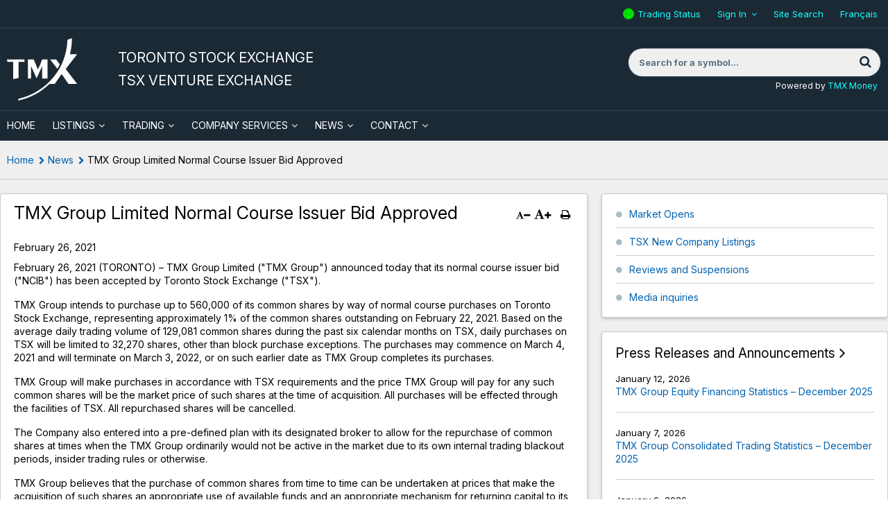

--- FILE ---
content_type: text/html; charset=UTF-8
request_url: https://tsx.com/en/news?id=816&year=2021&lang=fr
body_size: 13071
content:
<!DOCTYPE html>
<html class="no-js" xmlns="http://www.w3.org/1999/xhtml" lang="en" xmlns:og="http://opengraphprotocol.org/schema/" xmlns:fb="http://www.facebook.com/2008/fbml">
<head>
<meta charset="utf-8"/>
<title>TMX TSX | TSXV | News | TMX Group Limited Normal Course Issuer Bid Approved</title>
<meta name="viewport" content="user-scalable=yes, initial-scale=1, minimum-scale=1, maximum-scale=3, width=device-width"/>
<meta name="revisit-after" content="1 day"/>
<meta name="geo.placename" content="Canada"/>
<meta name="geo.region" content="Toronto"/>
<link rel="canonical" href="https://tsx.com/en/news"/>
<meta name="apple-mobile-web-app-capable" content="yes"/>
<meta name="apple-mobile-web-app-status-bar-style" content="black"/>
<link rel="apple-touch-icon" href="/assets/application/img/touch-icon-iphone.1718215393.png"/>
<link rel="apple-touch-icon" sizes="72x72" href="/assets/application/img/touch-icon-ipad.1718215393.png"/>
<link rel="apple-touch-icon" sizes="114x114" href="/assets/application/img/touch-icon-iphone4.1718215393.png"/>
<link rel="apple-touch-icon-precomposed" href="/assets/application/img/touch-icon-android.1718215393.png"/>
<link rel="icon" href="/favicon.ico" type="image/x-icon"/>
<link rel="shortcut icon" href="/favicon.ico" type="image/x-icon"/>
<script>(function(w,d,s,l,i){w[l]=w[l]||[];w[l].push({'gtm.start':
new Date().getTime(),event:'gtm.js'});var f=d.getElementsByTagName(s)[0],
j=d.createElement(s),dl=l!='dataLayer'?'&l='+l:'';j.async=true;j.src=
'https://www.googletagmanager.com/gtm.js?id='+i+dl;f.parentNode.insertBefore(j,f);
})(window,document,'script','dataLayer','GTM-MZJS9J8');</script>
<script defer id="cookieyes" type="text/javascript" src="https://cdn-cookieyes.com/client_data/aaef49d96429078d7fb3f7c6/script.js"></script>
<link rel="profile" href="http://microformats.org/profile/hcalendar"/>
<link rel="preconnect" href="https://fonts.googleapis.com">
<link rel="preconnect" href="https://fonts.gstatic.com" crossorigin>
<link href="https://fonts.googleapis.com/css2?family=Inter:ital,opsz,wght@0,14..32,100..900;1,14..32,100..900&display=swap" rel="stylesheet">
<style>
        .qmod-symbol {
            margin-right: 0.5em;
        }

        .fee-schedule table thead tr th {
            background: #1b2935 !important;
            color: #ffffff !important;
        }

        .fee-schedule .twrap {
            margin: 0 !important;
        }
    </style>
<link rel="stylesheet" type="text/css" href="/assets/application/css/style.1761950994.min.css" media="all"/>
<script src="https://7867ffbbe876435a846fe0266e167d23.js.ubembed.com" async></script>
<script>
(function(h,o,t,j,a,r){
h.hj=h.hj||function(){(h.hj.q=h.hj.q||[]).push(arguments)};
h._hjSettings={hjid:1573769,hjsv:6};
a=o.getElementsByTagName('head')[0];
r=o.createElement('script');r.async=1;
r.src=t+h._hjSettings.hjid+j+h._hjSettings.hjsv;
a.appendChild(r);
})(window,document,'https://static.hotjar.com/c/hotjar-','.js?sv=');

_linkedin_partner_id = "233082";
window._linkedin_data_partner_ids = window._linkedin_data_partner_ids || [];
window._linkedin_data_partner_ids.push(_linkedin_partner_id);

(function(l) {
if (!l){window.lintrk = function(a,b){window.lintrk.q.push([a,b])};
window.lintrk.q=[]}
var s = document.getElementsByTagName("script")[0];
var b = document.createElement("script");
b.type = "text/javascript";b.async = true;
b.src = "https://snap.licdn.com/li.lms-analytics/insight.min.js";
s.parentNode.insertBefore(b, s);})(window.lintrk);
</script>
<script type="application/ld+json">
{ "@context" : "https://schema.org",
    "@type" : "Organization",
    "name" : "TMX Group",
    "url" : " https://www.tsx.com/",
    "sameAs" : [ "https://www.facebook.com/thetmxgroup",
        "https://www.twitter.com/tmxgroup",
        "https://www.linkedin.com/company/1432702",
        "https://www.youtube.com/user/tmxgroup"]
}
</script>
</head>
<body class="en news" id="page-id-5">
<noscript><iframe src="https://www.googletagmanager.com/ns.html?id=GTM-MZJS9J8" height="0" width="0" style="display:none;visibility:hidden" title="google manager"></iframe></noscript>
<noscript><img height="1" width="1" style="display:none;" alt="" src="https://px.ads.linkedin.com/collect/?pid=233082&fmt=gif"/></noscript>
<div id="container-overall" class="container-overall">
<div class="mp-pusher" id="mp-pusher">
<nav id="mp-menu" class="mp-menu" aria-hidden="true">
<div class="mp-level">
<div class="menu-close"><a href="#" id="close_button"><img src="/assets/application/img/close-menu.1718215392.png" alt="X" aria-label="Close Menu"/></a></div>
<ul>
<li id="mmenu0-home"><a href="/en" class="home_link">Home</a></li>
<li id="mmenu0-2" class="has-children">
<a href="#">Listings</a>
<div class="mp-level">
<div class="mp-back" tabindex="0">Listings</div>
<ul>
<li id="mmenu1-2"><a href="/en/listings">Listings</a></li>
<li id="mmenu1-59" class="has-children">
<a href="#">Listing With Us</a>
<div class="mp-level">
<div class="mp-back" tabindex="0">Listing With Us</div>
<ul>
<li id="mmenu2-59"><a href="/en/listings/listing-with-us">Listing With Us</a></li>
<li id="mmenu2-60"><a href="/en/listings/listing-with-us/listing-guides">Listing Guides</a></li>
<li id="mmenu2-77" class="has-children">
<a href="#">Sector and Product Profiles</a>
<div class="mp-level">
<div class="mp-back" tabindex="0">Sector and Product Profiles</div>
<ul>
<li id="mmenu3-77"><a href="/en/listings/listing-with-us/sector-and-product-profiles">Sector and Product Profiles</a></li>
<li id="mmenu3-714"><a href="/en/listings/listing-with-us/sector-and-product-profiles/latin-america">Latin America</a></li>
<li id="mmenu3-716"><a href="/en/listings/listing-with-us/sector-and-product-profiles/latin-america-portuguese">Latin America - Portuguese</a></li>
<li id="mmenu3-97"><a href="/en/listings/listing-with-us/sector-and-product-profiles/technology">Technology</a></li>
<li id="mmenu3-98"><a href="/en/listings/listing-with-us/sector-and-product-profiles/diversified-industries">Diversified Industries</a></li>
<li id="mmenu3-100"><a href="/en/listings/listing-with-us/sector-and-product-profiles/real-estate">Real Estate</a></li>
<li id="mmenu3-101"><a href="/en/listings/listing-with-us/sector-and-product-profiles/united-states">United States</a></li>
<li id="mmenu3-246"><a href="/en/listings/listing-with-us/sector-and-product-profiles/international">International</a></li>
<li id="mmenu3-102"><a href="/en/listings/listing-with-us/sector-and-product-profiles/exchange-traded-funds">Exchange Traded Funds</a></li>
<li id="mmenu3-204"><a href="/en/listings/listing-with-us/sector-and-product-profiles/closed-end-funds">Closed-End Funds</a></li>
<li id="mmenu3-205"><a href="/en/listings/listing-with-us/sector-and-product-profiles/structured-notes">Structured Notes</a></li>
<li id="mmenu3-94"><a href="/en/listings/listing-with-us/sector-and-product-profiles/clean-technology">Clean Technology</a></li>
<li id="mmenu3-99"><a href="/en/listings/listing-with-us/sector-and-product-profiles/life-sciences">Life Sciences</a></li>
</ul>
</div>
</li>
<li id="mmenu2-200"><a href="/en/listings/listing-with-us/listed-company-directory">Listed Company Directory</a></li>
</ul>
</div>
</li>
<li id="mmenu1-259" class="has-children">
<a href="#">TSX & TSXV Issuer Resources</a>
<div class="mp-level">
<div class="mp-back" tabindex="0">TSX & TSXV Issuer Resources</div>
<ul>
<li id="mmenu2-259"><a href="/en/listings/tsx-and-tsxv-issuer-resources">TSX &amp; TSXV Issuer Resources</a></li>
<li id="mmenu2-105" class="has-children">
<a href="#">TSX Issuer Resources</a>
<div class="mp-level">
<div class="mp-back" tabindex="0">TSX Issuer Resources</div>
<ul>
<li id="mmenu3-105"><a href="/en/listings/tsx-and-tsxv-issuer-resources/tsx-issuer-resources">TSX Issuer Resources</a></li>
<li id="mmenu3-106"><a href="https://decisia.lexum.com/tsx/en/nav.do" class="blank&#x20;external" target="_blank">TSX Company Manual</a></li>
<li id="mmenu3-128"><a href="https://decisia.lexum.com/tsx/sn/en/nav_date.do" class="blank&#x20;external" target="_blank">Staff Notices</a></li>
<li id="mmenu3-726"><a href="/en/listings/tsx-and-tsxv-issuer-resources/tmx-linx-exchange-submission-portal">TMX Linx</a></li>
<li id="mmenu3-774"><a href="https://www.tsx.com/ebooks/en/part-three-requirements/" class="blank&#x20;external" target="_blank">TSX Guide to Original Listings Requirements</a></li>
<li id="mmenu3-109"><a href="/en/listings/tsx-and-tsxv-issuer-resources/tsx-issuer-resources/corporate-governance">Corporate Governance</a></li>
<li id="mmenu3-110"><a href="/en/listings/tsx-and-tsxv-issuer-resources/tsx-issuer-resources/disclosure-requirements">Disclosure Requirements</a></li>
<li id="mmenu3-111"><a href="/en/listings/tsx-and-tsxv-issuer-resources/tsx-issuer-resources/declaring-dividends-or-distributions">Declaring Dividends or Distributions</a></li>
<li id="mmenu3-112"><a href="/en/listings/tsx-and-tsxv-issuer-resources/tsx-issuer-resources/issuer-fees">Issuer Fees</a></li>
<li id="mmenu3-113"><a href="/en/listings/tsx-and-tsxv-issuer-resources/tsx-issuer-resources/sp-tsx-index-eligibility">S&amp;P/TSX Index Eligibility</a></li>
<li id="mmenu3-114"><a href="/en/listings/tsx-and-tsxv-issuer-resources/tsx-issuer-resources/third-party-contacts">Third Party Contacts</a></li>
<li id="mmenu3-766"><a href="/en/listings/tsx-and-tsxv-issuer-resources/tsx-issuer-resources/tmx-door">TMX DOOR</a></li>
</ul>
</div>
</li>
<li id="mmenu2-115" class="has-children">
<a href="#">TSX Venture Exchange Issuer Resources</a>
<div class="mp-level">
<div class="mp-back" tabindex="0">TSX Venture Exchange Issuer Resources</div>
<ul>
<li id="mmenu3-115"><a href="/en/listings/tsx-and-tsxv-issuer-resources/tsx-venture-exchange-issuer-resources">TSX Venture Exchange Issuer Resources</a></li>
<li id="mmenu3-116"><a href="/en/listings/tsx-and-tsxv-issuer-resources/tsx-venture-exchange-issuer-resources/tsx-venture-exchange-corporate-finance-manual">TSX Venture Exchange Corporate Finance Manual</a></li>
<li id="mmenu3-125"><a href="/en/listings/tsx-and-tsxv-issuer-resources/tsx-venture-exchange-issuer-resources/publications">Publications</a></li>
<li id="mmenu3-123"><a href="http://apps.tmx.com/en/nex/index.html" class="blank&#x20;external" target="_blank">NEX</a></li>
<li id="mmenu3-260"><a href="https://www.tmx.com/TSXVenture/TSXVentureHttpController?GetPage=LcdbSearch" class="blank&#x20;external" target="_blank">Info TSX Venture</a></li>
<li id="mmenu3-291"><a href="/en/listings/tsx-and-tsxv-issuer-resources/tsx-venture-exchange-issuer-resources/tsx-venture-exchange-market-information">TSX Venture Exchange Market Information</a></li>
<li id="mmenu3-126"><a href="/en/listings/tsx-and-tsxv-issuer-resources/tsx-venture-exchange-issuer-resources/graduation-to-toronto-stock-exchange">Graduation to Toronto Stock Exchange</a></li>
<li id="mmenu3-122"><a href="/en/listings/tsx-and-tsxv-issuer-resources/tsx-venture-exchange-issuer-resources/sandp-tsx-venture-index-eligibility">S&amp;P/TSX Venture Index Eligibility</a></li>
<li id="mmenu3-127"><a href="/en/listings/tsx-and-tsxv-issuer-resources/tsx-venture-exchange-issuer-resources/third-party-contacts">Third Party Contacts</a></li>
<li id="mmenu3-124"><a href="/en/listings/tsx-and-tsxv-issuer-resources/tsx-venture-exchange-issuer-resources/advisory-committees">Advisory Committees</a></li>
<li id="mmenu3-743"><a href="/en/listings/tsx-and-tsxv-issuer-resources/tsx-venture-exchange-issuer-resources/tsxv-passport">TSXV Passport</a></li>
<li id="mmenu3-759"><a href="/en/listings/tsx-and-tsxv-issuer-resources/tsx-venture-exchange-issuer-resources/tsxv-sandbox">TSXV Sandbox</a></li>
</ul>
</div>
</li>
<li id="mmenu2-717"><a href="/en/listings/tsx-and-tsxv-issuer-resources/tmx-linx-exchange-submission-portal">TMX LINX: Exchange Submission Portal</a></li>
<li id="mmenu2-690"><a href="/en/company-services/learning-academy?lang=en">Learning Academy</a></li>
<li id="mmenu2-691"><a href="/en/company-services/learning-academy/esg-101">ESG 101</a></li>
<li id="mmenu2-323"><a href="/en/c-suite">View from the C-Suite</a></li>
<li id="mmenu2-767"><a href="/door/">TMX DOOR</a></li>
</ul>
</div>
</li>
<li id="mmenu1-199"><a href="/en/contact/private-company-reps">Contact Us</a></li>
<li id="mmenu1-202" class="has-children">
<a href="#">Current Market Statistics</a>
<div class="mp-level">
<div class="mp-back" tabindex="0">Current Market Statistics</div>
<ul>
<li id="mmenu2-202"><a href="/en/listings/current-market-statistics">Current Market Statistics</a></li>
<li id="mmenu2-86"><a href="/en/listings/current-market-statistics/subscribe">Subscribe</a></li>
<li id="mmenu2-203"><a href="/en/listings/current-market-statistics/mig-archives">MiG Archives</a></li>
<li id="mmenu2-739"><a href="/en/listings/current-market-statistics">Current Market Statistics</a></li>
</ul>
</div>
</li>
</ul>
</div>
</li>
<li id="mmenu0-3" class="has-children">
<a href="#">Trading</a>
<div class="mp-level">
<div class="mp-back" tabindex="0">Trading</div>
<ul>
<li id="mmenu1-3"><a href="/en/trading">Trading</a></li>
<li id="mmenu1-14" class="has-children">
<a href="#">Toronto Stock Exchange</a>
<div class="mp-level">
<div class="mp-back" tabindex="0">Toronto Stock Exchange</div>
<ul>
<li id="mmenu2-14"><a href="/en/trading/toronto-stock-exchange">Toronto Stock Exchange</a></li>
<li id="mmenu2-248" class="has-children">
<a href="#">Order Types & Features</a>
<div class="mp-level">
<div class="mp-back" tabindex="0">Order Types & Features</div>
<ul>
<li id="mmenu3-248"><a href="/en/trading/toronto-stock-exchange/order-types-and-features/order-types">Order Types &amp; Features</a></li>
<li id="mmenu3-23"><a href="/en/trading/toronto-stock-exchange/order-types-and-features/order-types">Order Types</a></li>
<li id="mmenu3-132"><a href="/en/trading/toronto-stock-exchange/order-types-and-features/market-on-close">Market on Close</a></li>
<li id="mmenu3-22"><a href="/en/trading/toronto-stock-exchange/order-types-and-features/market-on-open">Market on Open</a></li>
<li id="mmenu3-142"><a href="/en/trading/toronto-stock-exchange/order-types-and-features/cross-facilities">Cross Facilities</a></li>
<li id="mmenu3-611"><a href="/en/trading/toronto-stock-exchange/order-types-and-features/mgf-facility">MGF Facility</a></li>
<li id="mmenu3-222"><a href="/en/trading/toronto-stock-exchange/order-types-and-features/cancel-on-disconnect">Cancel on Disconnect</a></li>
<li id="mmenu3-206"><a href="/en/trading/toronto-stock-exchange/order-types-and-features/drop-copy">Drop Copy</a></li>
</ul>
</div>
</li>
<li id="mmenu2-25" class="has-children">
<a href="#">Trading Rules & Regulations</a>
<div class="mp-level">
<div class="mp-back" tabindex="0">Trading Rules & Regulations</div>
<ul>
<li id="mmenu3-25"><a href="/en/trading/toronto-stock-exchange/trading-rules-and-regulations">Trading Rules &amp; Regulations</a></li>
<li id="mmenu3-213"><a href="/en/trading/toronto-stock-exchange/trading-rules-and-regulations/market-regulation">Market Regulation</a></li>
<li id="mmenu3-137"><a href="/en/trading/toronto-stock-exchange/trading-rules-and-regulations/proposed-and-recent-changes">Proposed &amp; Recent Changes</a></li>
<li id="mmenu3-214"><a href="/en/trading/toronto-stock-exchange/trading-rules-and-regulations/erroneous-trade-and-trade-amendment-policy">Erroneous Trade &amp; Trade Amendment Policy</a></li>
<li id="mmenu3-215"><a href="/en/trading/toronto-stock-exchange/trading-rules-and-regulations/direct-electronic-access">Direct Electronic Access</a></li>
<li id="mmenu3-496"><a href="https://www.tmx.com/en/tmx-group/regulatory-policies/toronto-stock-exchange-regulatory-policies-and-procedures?lang=en" class="blank&#x20;external" target="_blank">Regulatory Policies and Procedures</a></li>
<li id="mmenu3-770"><a href="/en/trading/toronto-stock-exchange/trading-rules-and-regulations/marketplace-thresholds">TSX/TSXV Marketplace Thresholds</a></li>
</ul>
</div>
</li>
<li id="mmenu2-24" class="has-children">
<a href="#">Fee Schedule</a>
<div class="mp-level">
<div class="mp-back" tabindex="0">Fee Schedule</div>
<ul>
<li id="mmenu3-24"><a href="/en/trading/toronto-stock-exchange/fee-schedule">Fee Schedule</a></li>
<li id="mmenu3-692"><a href="/en/trading/toronto-stock-exchange/fee-schedule/tmx-listed-securities-available-for-trading-in-us-currency">TMX Listed Securities Available for Trading in US Currency</a></li>
</ul>
</div>
</li>
<li id="mmenu2-238"><a href="/en/trading/accessing-our-markets/member-firm-directory?l=A">Member Firms</a></li>
<li id="mmenu2-45" class="has-children">
<a href="#">Trading Notices</a>
<div class="mp-level">
<div class="mp-back" tabindex="0">Trading Notices</div>
<ul>
<li id="mmenu3-45"><a href="/en/trading/toronto-stock-exchange/trading-notices?year=2026">Trading Notices</a></li>
<li id="mmenu3-596"><a href="/en/trading/toronto-stock-exchange/trading-notices/archives-equities-trading-notices">Archives - Equities Trading Notices</a></li>
<li id="mmenu3-646"><a href="/en/trading/toronto-stock-exchange/trading-notices/archives-operational-notices">Archives - Operational Notices</a></li>
<li id="mmenu3-648"><a href="/en/trading/toronto-stock-exchange/trading-notices/archives-production-alerts">Archives - Production Alerts</a></li>
<li id="mmenu3-650"><a href="/en/trading/toronto-stock-exchange/trading-notices/archives-product-announcements">Archives - Product Announcements</a></li>
<li id="mmenu3-756"><a href="/en/trading/toronto-stock-exchange/trading-notices/2023-archive">2023 Archive</a></li>
<li id="mmenu3-764"><a href="/en/trading/toronto-stock-exchange/trading-notices/2024-archive">2024 Archive</a></li>
<li id="mmenu3-775"><a href="/en/trading/toronto-stock-exchange/trading-notices/2025-archive">2025 Archive</a></li>
</ul>
</div>
</li>
</ul>
</div>
</li>
<li id="mmenu1-15" class="has-children">
<a href="#">TSX Venture Exchange</a>
<div class="mp-level">
<div class="mp-back" tabindex="0">TSX Venture Exchange</div>
<ul>
<li id="mmenu2-15"><a href="/en/trading/tsx-venture-exchange">TSX Venture Exchange</a></li>
<li id="mmenu2-249" class="has-children">
<a href="#">Order Types & Features</a>
<div class="mp-level">
<div class="mp-back" tabindex="0">Order Types & Features</div>
<ul>
<li id="mmenu3-249"><a href="/en/trading/tsx-venture-exchange/order-types-and-features/order-types">Order Types &amp; Features</a></li>
<li id="mmenu3-28"><a href="/en/trading/tsx-venture-exchange/order-types-and-features/order-types">Order Types</a></li>
<li id="mmenu3-27"><a href="/en/trading/tsx-venture-exchange/order-types-and-features/market-on-close">Market on Close</a></li>
<li id="mmenu3-141"><a href="/en/trading/toronto-stock-exchange/order-types-and-features/market-on-open">Market on Open</a></li>
<li id="mmenu3-143"><a href="/en/trading/tsx-venture-exchange/order-types-and-features/cross-facilities">Cross Facilities</a></li>
<li id="mmenu3-55"><a href="/en/trading/toronto-stock-exchange/order-types-and-features/cancel-on-disconnect">Cancel on Disconnect</a></li>
<li id="mmenu3-250"><a href="/en/trading/toronto-stock-exchange/order-types-and-features/attribution-choices">Attribution Choices</a></li>
<li id="mmenu3-251"><a href="/en/trading/toronto-stock-exchange/order-types-and-features/drop-copy">Drop Copy</a></li>
</ul>
</div>
</li>
<li id="mmenu2-30" class="has-children">
<a href="#">Trading Rules & Regulations</a>
<div class="mp-level">
<div class="mp-back" tabindex="0">Trading Rules & Regulations</div>
<ul>
<li id="mmenu3-30"><a href="/en/trading/tsx-venture-exchange/trading-rules-and-regulations">Trading Rules &amp; Regulations</a></li>
<li id="mmenu3-219"><a href="/en/trading/toronto-stock-exchange/trading-rules-and-regulations/market-regulation">Market Regulation</a></li>
<li id="mmenu3-218"><a href="/en/trading/toronto-stock-exchange/trading-rules-and-regulations/erroneous-trade-and-trade-amendment-policy">Erroneous Trade &amp; Trade Amendment Policy</a></li>
<li id="mmenu3-220"><a href="/en/trading/toronto-stock-exchange/trading-rules-and-regulations/direct-electronic-access">Direct Electronic Access</a></li>
<li id="mmenu3-497"><a href="https://www.tmx.com/en/tmx-group/regulatory-policies/tsx-venture-exchange-regulatory-policies-and-procedures?lang=en" class="blank&#x20;external" target="_blank">Regulatory Policies and Procedures</a></li>
<li id="mmenu3-772"><a href="/en/trading/toronto-stock-exchange/trading-rules-and-regulations/marketplace-thresholds">TSX/TSXV Marketplace Thresholds</a></li>
</ul>
</div>
</li>
<li id="mmenu2-29"><a href="/en/trading/tsx-venture-exchange/fee-schedule">Fee Schedule</a></li>
<li id="mmenu2-240"><a href="/en/trading/accessing-our-markets/member-firm-directory?l=A">Member Firms</a></li>
<li id="mmenu2-241"><a href="/en/trading/toronto-stock-exchange/trading-notices?year=2026">Trading Notices</a></li>
</ul>
</div>
</li>
<li id="mmenu1-17" class="has-children">
<a href="#">TSX Alpha Exchange</a>
<div class="mp-level">
<div class="mp-back" tabindex="0">TSX Alpha Exchange</div>
<ul>
<li id="mmenu2-17"><a href="/en/trading/tsx-alpha-exchange">TSX Alpha Exchange</a></li>
<li id="mmenu2-252" class="has-children">
<a href="#">Order Types & Features</a>
<div class="mp-level">
<div class="mp-back" tabindex="0">Order Types & Features</div>
<ul>
<li id="mmenu3-252"><a href="/en/trading/tsx-alpha-exchange/order-types-and-features/order-types">Order Types &amp; Features</a></li>
<li id="mmenu3-37"><a href="/en/trading/tsx-alpha-exchange/order-types-and-features/order-types">Order Types</a></li>
<li id="mmenu3-35"><a href="/en/trading/tsx-alpha-exchange/order-types-and-features/pre-open">Pre-Open</a></li>
<li id="mmenu3-56"><a href="/en/trading/tsx-alpha-exchange/order-types-and-features/cross-facilities">Cross Facilities</a></li>
<li id="mmenu3-407"><a href="/en/trading/tsx-alpha-exchange/order-types-and-features/order-processing-delay">Order Processing Delay</a></li>
<li id="mmenu3-40"><a href="/en/trading/tsx-alpha-exchange/order-types-and-features/odd-lot-dealer-program">Odd Lot Dealer Program</a></li>
</ul>
</div>
</li>
<li id="mmenu2-39" class="has-children">
<a href="#">Trading Rules & Regulations</a>
<div class="mp-level">
<div class="mp-back" tabindex="0">Trading Rules & Regulations</div>
<ul>
<li id="mmenu3-39"><a href="/en/trading/tsx-alpha-exchange/trading-rules-and-regulations">Trading Rules &amp; Regulations</a></li>
<li id="mmenu3-228"><a href="/en/resource/1069" target="_blank" class="blank&#x20;external">Trading Policy</a></li>
<li id="mmenu3-229"><a href="/en/trading/tsx-alpha-exchange/trading-rules-and-regulations/proposed-and-recent-changes">Proposed &amp; Recent Changes</a></li>
<li id="mmenu3-230"><a href="/en/trading/toronto-stock-exchange/trading-rules-and-regulations/direct-electronic-access">Direct Electronic Access</a></li>
<li id="mmenu3-498"><a href="https://www.tmx.com/en/tmx-group/regulatory-policies/tsx-alpha-exchange-regulatory-policies-and-procedures?lang=en" class="blank&#x20;external" target="_blank">Regulatory Policies and Procedures</a></li>
<li id="mmenu3-771"><a href="/en/trading/toronto-stock-exchange/trading-rules-and-regulations/marketplace-thresholds">TSX/TSXV Marketplace Thresholds</a></li>
</ul>
</div>
</li>
<li id="mmenu2-38"><a href="/en/trading/tsx-alpha-exchange/fee-schedule">Fee Schedule</a></li>
<li id="mmenu2-244"><a href="/en/trading/accessing-our-markets/member-firm-directory?l=A">Member Firms</a></li>
<li id="mmenu2-245"><a href="/en/trading/toronto-stock-exchange/trading-notices?year=2026">Trading Notices</a></li>
<li id="mmenu2-287"><a href="https://www.tmx.com/en/investor-relations/corporate-information/board-of-directors?lang=en" class="blank&#x20;external" target="_blank">Board of Directors</a></li>
</ul>
</div>
</li>
<li id="mmenu1-20" class="has-children">
<a href="#">Products & Services</a>
<div class="mp-level">
<div class="mp-back" tabindex="0">Products & Services</div>
<ul>
<li id="mmenu2-20"><a href="/en/trading/products-and-services">Products &amp; Services</a></li>
<li id="mmenu2-389"><a href="/en/trading/products-and-services/universal-test-symbols">Universal Test Symbols</a></li>
<li id="mmenu2-50" class="has-children">
<a href="#">TMX Quantum XA</a>
<div class="mp-level">
<div class="mp-back" tabindex="0">TMX Quantum XA</div>
<ul>
<li id="mmenu3-50"><a href="/en/trading/products-and-services/tmx-quantum-xa">TMX Quantum XA</a></li>
<li id="mmenu3-256"><a href="/en/trading/products-and-services/tmx-quantum-xa/tmx-quantum-xa-news-and-product-information">TMX Quantum XA News and Product Information</a></li>
</ul>
</div>
</li>
<li id="mmenu2-53"><a href="/en/trading/products-and-services/tsx-compliance-alerts-reporting-system-cars">TSX Compliance Alerts Reporting System (CARS)</a></li>
<li id="mmenu2-253"><a href="/en/trading/products-and-services/cancel-on-disconnect">Cancel on Disconnect</a></li>
<li id="mmenu2-254"><a href="https://www.tmxinfoservices.com/tmx-datalinx/products-and-services/co-location-services?lang=en" class="blank&#x20;external" target="_blank">Co-Location Services</a></li>
<li id="mmenu2-728"><a href="https://www.tmx.com/tmx-axis?lang=en" class="blank&#x20;external" target="_blank">TMX AXIS</a></li>
</ul>
</div>
</li>
<li id="mmenu1-19" class="has-children">
<a href="#">Accessing our Markets</a>
<div class="mp-level">
<div class="mp-back" tabindex="0">Accessing our Markets</div>
<ul>
<li id="mmenu2-19"><a href="/en/trading/accessing-our-markets">Accessing our Markets</a></li>
<li id="mmenu2-44"><a href="/en/trading/accessing-our-markets/becoming-a-member">Becoming a Member</a></li>
<li id="mmenu2-46"><a href="/en/trading/accessing-our-markets/member-firm-directory">Member Firm Directory</a></li>
<li id="mmenu2-49"><a href="/en/trading/accessing-our-markets/direct-electronic-access">Direct Electronic Access</a></li>
<li id="mmenu2-48"><a href="https://www.tmxwebstore.com" class="blank&#x20;external" target="_blank">Specifications and Agreements</a></li>
<li id="mmenu2-255"><a href="/en/trading/accessing-our-markets/market-access">Market Access</a></li>
</ul>
</div>
</li>
<li id="mmenu1-18" class="has-children">
<a href="#">Market Data & Statistics</a>
<div class="mp-level">
<div class="mp-back" tabindex="0">Market Data & Statistics</div>
<ul>
<li id="mmenu2-18"><a href="/en/trading/market-data-and-statistics">Market Data &amp; Statistics</a></li>
<li id="mmenu2-41"><a href="http://www.tmxinfoservices.com/tmx-datalinx/products-and-services/real-time-data" class="blank&#x20;external" target="_blank">Market Data</a></li>
<li id="mmenu2-47" class="has-children">
<a href="#">Market Statistics & Reports</a>
<div class="mp-level">
<div class="mp-back" tabindex="0">Market Statistics & Reports</div>
<ul>
<li id="mmenu3-47"><a href="/en/trading/market-data-and-statistics/market-statistics-and-reports">Market Statistics &amp; Reports</a></li>
<li id="mmenu3-208"><a href="https://money.tmx.com/en/canadian-markets" class="blank&#x20;external" target="_blank">Canadian Market Summary</a></li>
<li id="mmenu3-234"><a href="/en/trading/market-data-and-statistics/market-statistics-and-reports/interlisted-companies">Interlisted Companies</a></li>
<li id="mmenu3-262"><a href="/en/trading/market-data-and-statistics/market-statistics-and-reports/daily-trading-reports">Daily Trading Reports</a></li>
<li id="mmenu3-693"><a href="/en/trading/market-data-and-statistics/market-statistics-and-reports/anonymous-trading-by-symbol">Anonymous Trading By Symbol</a></li>
<li id="mmenu3-694"><a href="/en/trading/market-data-and-statistics/market-statistics-and-reports/block-trade-summaries">Block Trade Summaries</a></li>
<li id="mmenu3-695"><a href="/en/trading/market-data-and-statistics/market-statistics-and-reports/trading-list-leaders">Trading List Leaders</a></li>
<li id="mmenu3-702"><a href="/en/trading/market-data-and-statistics/market-statistics-and-reports/tsx-buy-ins">TSX Buy-Ins</a></li>
<li id="mmenu3-703"><a href="/en/trading/market-data-and-statistics/market-statistics-and-reports/mbf-session">MBF Session</a></li>
<li id="mmenu3-696"><a href="/en/trading/market-data-and-statistics/market-statistics-and-reports/tsx-tsxv-intraday-trading-statistics">TSX/TSXV Intraday Trading Statistics</a></li>
<li id="mmenu3-698"><a href="/en/trading/market-data-and-statistics/market-statistics-and-reports/tsx-tsxv-moc-trading-volumes">TSX/TSXV MOC Trading Volumes</a></li>
<li id="mmenu3-697"><a href="/en/trading/market-data-and-statistics/market-statistics-and-reports/tsx-tsxv-moc-eligible-stocks">TSX/TSXV MOC Eligible Stocks</a></li>
<li id="mmenu3-233"><a href="/en/trading/market-data-and-statistics/market-statistics-and-reports/moc-imbalances">MOC Imbalances</a></li>
<li id="mmenu3-266"><a href="/en/trading/market-data-and-statistics/market-statistics-and-reports/tsx-alpha-exchange">TSX Alpha Exchange</a></li>
</ul>
</div>
</li>
</ul>
</div>
</li>
<li id="mmenu1-21" class="has-children">
<a href="#">Calendars & Trading Hours</a>
<div class="mp-level">
<div class="mp-back" tabindex="0">Calendars & Trading Hours</div>
<ul>
<li id="mmenu2-21"><a href="/en/trading/calendars-and-trading-hours">Calendars &amp; Trading Hours</a></li>
<li id="mmenu2-57"><a href="/en/trading/calendars-and-trading-hours/calendar">Calendar</a></li>
<li id="mmenu2-58"><a href="/en/trading/calendars-and-trading-hours/trading-hours">Trading Hours</a></li>
</ul>
</div>
</li>
<li id="mmenu1-164"><a href="/en/trading/contact-us">Contact Us</a></li>
</ul>
</div>
</li>
<li id="mmenu0-4" class="has-children">
<a href="#">Company Services</a>
<div class="mp-level">
<div class="mp-back" tabindex="0">Company Services</div>
<ul>
<li id="mmenu1-4"><a href="/en/company-services">Company Services</a></li>
<li id="mmenu1-6" class="has-children">
<a href="#">Understanding your Stock’s Trading</a>
<div class="mp-level">
<div class="mp-back" tabindex="0">Understanding your Stock’s Trading</div>
<ul>
<li id="mmenu2-6"><a href="/en/company-services/understanding-your-stock-s-trading">Understanding your Stock’s Trading</a></li>
<li id="mmenu2-11"><a href="/en/company-services/understanding-your-stock-s-trading/market-and-trading-data">Market &amp; Trading Data</a></li>
<li id="mmenu2-12"><a href="/en/company-services/understanding-your-stock-s-trading/anonymous-trading-activity">Anonymous Trading Activity</a></li>
<li id="mmenu2-83"><a href="/en/company-services/understanding-your-stock-s-trading/market-makers">Market Makers</a></li>
<li id="mmenu2-495"><a href="/en/company-services/understanding-your-stock-s-trading/odd-lot-dealers">Odd Lot Dealers</a></li>
</ul>
</div>
</li>
<li id="mmenu1-85" class="has-children">
<a href="#">Targeting the Investment Community</a>
<div class="mp-level">
<div class="mp-back" tabindex="0">Targeting the Investment Community</div>
<ul>
<li id="mmenu2-85"><a href="/en/company-services/targeting-the-investment-community">Targeting the Investment Community</a></li>
<li id="mmenu2-761"><a href="https://www.newsfilecorp.com" class="blank&#x20;external" target="_blank">Newswire &amp; Filing Solution</a></li>
<li id="mmenu2-719"><a href="/en/company-services/targeting-the-investment-community/corporate-access">Corporate Access</a></li>
<li id="mmenu2-514"><a href="/en/company-services/targeting-the-investment-community/enhanced-shareholder-and-ir-solutions">Enhanced Shareholder and IR Solutions</a></li>
</ul>
</div>
</li>
<li id="mmenu1-8" class="has-children">
<a href="#">Building your Company Profile</a>
<div class="mp-level">
<div class="mp-back" tabindex="0">Building your Company Profile</div>
<ul>
<li id="mmenu2-8"><a href="/en/company-services/building-your-company-profile">Building your Company Profile</a></li>
<li id="mmenu2-173"><a href="/en/company-services/building-your-company-profile/market-open-ceremony">Market Open Ceremony</a></li>
<li id="mmenu2-175"><a href="/en/c-suite">C-Suite Video Interviews</a></li>
<li id="mmenu2-720"><a href="/en/company-services/learning-academy/esg-101">ESG 101</a></li>
<li id="mmenu2-172"><a href="/en/company-services/building-your-company-profile/stock-quotes-for-ir-web-site">Stock Quotes for IR Web Site</a></li>
<li id="mmenu2-174"><a href="/en/company-services/building-your-company-profile/listed-on-logo">Listed on Logo</a></li>
<li id="mmenu2-169"><a href="https://marketcentre.tmx.com" class="blank&#x20;external" target="_blank">Hosting at the Exchange</a></li>
</ul>
</div>
</li>
<li id="mmenu1-10" class="has-children">
<a href="#">Managing your Business</a>
<div class="mp-level">
<div class="mp-back" tabindex="0">Managing your Business</div>
<ul>
<li id="mmenu2-10"><a href="/en/company-services/managing-your-business">Managing your Business</a></li>
<li id="mmenu2-78"><a href="https://www.tsxtrust.com/issuer-and-investor-services/transfer-agent-services?lang=en" class="blank&#x20;external" target="_blank">Transfer Agent</a></li>
<li id="mmenu2-79"><a href="http://www.tsxtrust.com/services/corporate-trust-services?lang=en" class="blank&#x20;external" target="_blank">Corporate Trust Services</a></li>
<li id="mmenu2-723"><a href="https://www.tsxtrust.com/proxy-services/corporate-governance?lang=en" class="blank&#x20;external" target="_blank">Governance Solutions</a></li>
<li id="mmenu2-733"><a href="https://www.tsxtrust.com/issuer-and-investor-services/meeting-services/virtual-meetings" class="blank&#x20;external" target="_blank">Virtual Meeting Tool</a></li>
<li id="mmenu2-734"><a href="https://www.tsxtrust.com/issuer-and-investor-services/meeting-services#printing" class="blank&#x20;external" target="_blank">Printing Services</a></li>
<li id="mmenu2-721"><a href="/en/company-services/building-your-company-profile/esg-management">ESG 101</a></li>
<li id="mmenu2-762"><a href="https://www.newsfilecorp.com" class="blank&#x20;external" target="_blank">Newswire &amp; Filing Solution</a></li>
</ul>
</div>
</li>
<li id="mmenu1-729" class="has-children">
<a href="#">Education for Listed Companies</a>
<div class="mp-level">
<div class="mp-back" tabindex="0">Education for Listed Companies</div>
<ul>
<li id="mmenu2-729"><a href="/en/company-services/education-for-listed-companies">Education for Listed Companies</a></li>
<li id="mmenu2-741"><a href="/en/company-services/education-for-listed-companies/education-for-listed-issuers">Education for Listed Issuers</a></li>
<li id="mmenu2-730"><a href="/learning">Learning Academy</a></li>
<li id="mmenu2-731"><a href="/en/company-services/building-your-company-profile/esg-management">ESG 101</a></li>
<li id="mmenu2-732"><a href="/en/company-services/learning-academy/esg-101/opt-in">Education Resources to your Inbox</a></li>
</ul>
</div>
</li>
<li id="mmenu1-93"><a href="/en/contact/public-company-reps">Contact Us</a></li>
</ul>
</div>
</li>
<li id="mmenu0-5" class="has-children">
<a href="#">News</a>
<div class="mp-level">
<div class="mp-back" tabindex="0">News</div>
<ul>
<li id="mmenu1-5"><a href="/en/news">News</a></li>
<li id="mmenu1-7"><a href="/en/news/market-opens">Market Opens</a></li>
<li id="mmenu1-280"><a href="/en/news/new-company-listings">New Company Listings</a></li>
<li id="mmenu1-281"><a href="/en/news/reviews-and-suspensions">Reviews and Suspensions</a></li>
<li id="mmenu1-198"><a href="/en/contact/other-inquiries">Media Contacts</a></li>
</ul>
</div>
</li>
<li id="mmenu0-275"><a href="/en/contact">Contact</a></li>
</ul>
</div>
</nav>
<div class="scroller">
<div class="scroller-inner">
<div id="page-header" class="header">
<div class="top_links">
<div id="topbar" class="wrapper">
<ul class="navigation">
<li style="float: left; margin: 0"><div data-qmod-tool="miniquotes" data-qmod-params='{"lang":"en","symbol":"X:CA","symbolForwardURL": "https://money.tmx.com/en/quote/"}' class="qtool"></div></li>
<li class="trading-status"><a class="status-green" href="/en/trading/status">Trading Status<span class="sr-only">: Green</span></a></li>
<li class="sign_in quickies">
<span tabindex="0">Sign In</span>
<ul class="list">
<li><a href="https://linx.tmx.com" class="blank external">TMX LINX: Exchange Submission Portal</a></li>
<li><a href="https://portal.tmx.com/pif" class="blank external">Online PIF</a></li>
<li><a href="https://money.tmx.com/en/watchlist" class="blank external">My Watchlists</a></li>
<li><a href="https://infosuite.quotemedia.com/index.php?locale=en" class="blank external">TSX InfoSuite</a></li>
<li><a href="https://www.tmx.com/entmx-axis" class="blank external">TMX Axis</a></li>
<li><a href="https://www.tmxwebstore.com" class="blank external">TMX Webstore</a></li>
</ul>
</li>
<li class="site_wide_search">
<a href="/en/search">Site Search</a>
</li>
<li class="lang">
<a href="/fr/news?id=816&year=2021&lang=fr" lang="fr" id="langswitch">Français</a>
</li>
</ul>
<div class="clearfix"></div>
</div>
</div>
<div class="banner">
<div class="wrapper">
<div id="mp-trigger" class="trigger-holder" aria-label="Open Menu">
<a href="#" id="trigger" class="menu-trigger"><img src="/assets/application/img/bars.1718215392.png" alt="|||"/></a>
</div>
<div class="logo">
<a href="https://www.tmx.com/en" title="TMX.com">
<img src="/assets/application/img/tmx_logo_white.1718215393.svg" height="90" alt="TMX"/>
</a>
<div class="title_website"><a class="title_website_link" href="/en" title="Back to Home Page">
<span>Toronto Stock Exchange</span>
<span>TSX Venture Exchange</span>
</a></div>
</div>
<div class="search_form">
<form name="quickQuote" id="quickQuote1" action="https://money.tmx.com/en/" method="get" target="_blank">
<div id="searchbox" class="searchbox">
<fieldset>
<legend class="sr-only">Search for a symbol</legend>
<label for="searchinputtext" class="sr-only">Search</label>
<input type="text" name="symbol" id="searchinputtext" class="input-search text ac_input" autocomplete="off" maxlength="30" placeholder="Search for a symbol..." title="Search for a symbol">
<button type="submit" id="btn-search" class="btn-search" title="Search" aria-label="Search"><span class="fa fa-search"></span></button>
</fieldset>
</div>
<div class="powered_by">
Powered by                        <a href="https://money.tmx.com/en/" title="TMX Money" class="blank">
TMX Money                        </a>
</div>
</form>
</div>
<div id="mobile-search-trigger" role="button" tabindex="0" aria-label="Toggle Search">
<span class="fa fa-search"></span>
</div>
<div class="clearfix"></div>
</div>
</div>
</div>
<div id="mobile-search-form" class="mobile-search-form">
<div id="mobile-search-tabs">
<ul class="nav nav-tabs">
<li class="active"><a href="#ms-tab-1">Find Quote</a></li>
<li><a href="#ms-tab-2">Search Site</a></li>
</ul>
</div>
<div id="mobile-search-tabs-content" class="tab-content" aria-hidden="true">
<div id="ms-tab-1" class="tab-pane active">
<form name="quickQuote" id="quickQuote2" action="https://money.tmx.com/en/" method="get" target="_blank">
<div id="searchbox2" class="searchbox">
<fieldset>
<legend class="sr-only">Search for a symbol</legend>
<label for="searchinputtext2" class="sr-only">Search</label>
<input type="text" name="symbol" id="searchinputtext2" class="input-search text ac_input" autocomplete="off" maxlength="30" placeholder="Enter a symbol..." title="Search for a symbol">
<button type="submit" id="btn-search2" class="btn-search" title="Search" aria-label="Search"><span class="fa fa-search"></span></button>
</fieldset>
</div>
</form>
<p class="desc">
Search results will open in a new window on <a href="https://money.tmx.com/en/" target="_blank" class="blank external">money.tmx.com</a>.
</p>
</div>
<div id="ms-tab-2" class="tab-pane">
<div id="tmxes-search-container-mobile"></div>
</div>
</div>
</div>
<div id="main-nav" class="main_nav">
<ul class="wrapper">
<li class="level0 first without_sub_nav">
<a href="/en" class="home_link">HOME</a>
</li>
<li class="level0" id="menu0-2">
<span class="main_category with_sub_nav" tabindex="0">Listings</span>
<div class="content_big_menu">
<div class="intro_category">
<div class="title"><a href="/en/listings">Listings</a></div>
<div class="texte">
<p>Toronto Stock Exchange (TSX) and TSX Venture Exchange (TSXV): where ideas and innovation meet capital</p>                            </div>
</div>
<button type="button" class="bt_close_menu_pad" aria-label="Close"></button>
<div class="sub_nav col3">
<ul class="level1" id="menu1-2">
<li id="menu1-59">
<div class="title"><a href="/en/listings/listing-with-us">Listing With Us</a></div>
<div class="texte">
<p>The Exchanges have provided companies with access to equity capital for over 160 years. Our issuers list alongside their peers, and benefit from being listed on a leading global exchange with integrity, liquidity and opportunity.</p>                                        </div>
<ul class="level2" id="menu2-59">
<li id="menu2-60"><a href="/en/listings/listing-with-us/listing-guides">Listing Guides</a></li>
<li id="menu2-77"><a href="/en/listings/listing-with-us/sector-and-product-profiles">Sector and Product Profiles</a></li>
<li id="menu2-200"><a href="/en/listings/listing-with-us/listed-company-directory">Listed Company Directory</a></li>
</ul>
</li>
<li id="menu1-259">
<div class="title"><a href="/en/listings/tsx-and-tsxv-issuer-resources">TSX &amp; TSXV Issuer Resources</a></div>
<ul class="level2" id="menu2-259">
<li id="menu2-105"><a href="/en/listings/tsx-and-tsxv-issuer-resources/tsx-issuer-resources">TSX Issuer Resources</a></li>
<li id="menu2-115"><a href="/en/listings/tsx-and-tsxv-issuer-resources/tsx-venture-exchange-issuer-resources">TSX Venture Exchange Issuer Resources</a></li>
<li id="menu2-717"><a href="/en/listings/tsx-and-tsxv-issuer-resources/tmx-linx-exchange-submission-portal">TMX LINX: Exchange Submission Portal</a></li>
<li id="menu2-690"><a href="/en/company-services/learning-academy?lang=en">Learning Academy</a></li>
<li id="menu2-691"><a href="/en/company-services/learning-academy/esg-101">ESG 101</a></li>
<li id="menu2-323"><a href="/en/c-suite">View from the C-Suite</a></li>
<li id="menu2-767"><a href="/door/">TMX DOOR</a></li>
</ul>
</li>
<li id="menu1-202">
<div class="title"><a href="/en/listings/current-market-statistics">Current Market Statistics</a></div>
<ul class="level2" id="menu2-202">
<li id="menu2-86"><a href="/en/listings/current-market-statistics/subscribe">Subscribe</a></li>
<li id="menu2-203"><a href="/en/listings/current-market-statistics/mig-archives">MiG Archives</a></li>
<li id="menu2-739"><a href="/en/listings/current-market-statistics">Current Market Statistics</a></li>
</ul>
</li>
</ul>
<div class="clearfix"></div>
<div class="contact_area">
<a href="/en/contact/private-company-reps">Contact Us</a>
<div class="clearfix"></div>
</div>
</div>
</div>
</li>
<li class="level0" id="menu0-3">
<span class="main_category with_sub_nav" tabindex="0">Trading</span>
<div class="content_big_menu">
<div class="intro_category">
<div class="title"><a href="/en/trading">Trading</a></div>
<div class="texte">
<p>TMX facilitates fully electronic trading on Canada’s premier equities Exchanges, Toronto Stock Exchange (TSX), TSX Venture Exchange (TSXV) and TSX Alpha Exchange (TSXA).</p>                            </div>
</div>
<button type="button" class="bt_close_menu_pad" aria-label="Close"></button>
<div class="sub_nav col4">
<ul class="level1" id="menu1-3">
<li id="menu1-14">
<div class="title"><a href="/en/trading/toronto-stock-exchange">Toronto Stock Exchange</a></div>
<ul class="level2" id="menu2-14">
<li id="menu2-248"><a href="/en/trading/toronto-stock-exchange/order-types-and-features/order-types">Order Types &amp; Features</a></li>
<li id="menu2-25"><a href="/en/trading/toronto-stock-exchange/trading-rules-and-regulations">Trading Rules &amp; Regulations</a></li>
<li id="menu2-24"><a href="/en/trading/toronto-stock-exchange/fee-schedule">Fee Schedule</a></li>
<li id="menu2-238"><a href="/en/trading/accessing-our-markets/member-firm-directory?l=A">Member Firms</a></li>
<li id="menu2-45"><a href="/en/trading/toronto-stock-exchange/trading-notices?year=2026">Trading Notices</a></li>
</ul>
</li>
<li id="menu1-15">
<div class="title"><a href="/en/trading/tsx-venture-exchange">TSX Venture Exchange</a></div>
<ul class="level2" id="menu2-15">
<li id="menu2-249"><a href="/en/trading/tsx-venture-exchange/order-types-and-features/order-types">Order Types &amp; Features</a></li>
<li id="menu2-30"><a href="/en/trading/tsx-venture-exchange/trading-rules-and-regulations">Trading Rules &amp; Regulations</a></li>
<li id="menu2-29"><a href="/en/trading/tsx-venture-exchange/fee-schedule">Fee Schedule</a></li>
<li id="menu2-240"><a href="/en/trading/accessing-our-markets/member-firm-directory?l=A">Member Firms</a></li>
<li id="menu2-241"><a href="/en/trading/toronto-stock-exchange/trading-notices?year=2026">Trading Notices</a></li>
</ul>
</li>
<li id="menu1-17">
<div class="title"><a href="/en/trading/tsx-alpha-exchange">TSX Alpha Exchange</a></div>
<ul class="level2" id="menu2-17">
<li id="menu2-252"><a href="/en/trading/tsx-alpha-exchange/order-types-and-features/order-types">Order Types &amp; Features</a></li>
<li id="menu2-39"><a href="/en/trading/tsx-alpha-exchange/trading-rules-and-regulations">Trading Rules &amp; Regulations</a></li>
<li id="menu2-38"><a href="/en/trading/tsx-alpha-exchange/fee-schedule">Fee Schedule</a></li>
<li id="menu2-244"><a href="/en/trading/accessing-our-markets/member-firm-directory?l=A">Member Firms</a></li>
<li id="menu2-245"><a href="/en/trading/toronto-stock-exchange/trading-notices?year=2026">Trading Notices</a></li>
<li id="menu2-287"><a href="https://www.tmx.com/en/investor-relations/corporate-information/board-of-directors?lang=en" target="_blank" class="blank&#x20;external">Board of Directors</a></li>
</ul>
</li>
<li id="menu1-20">
<div class="title"><a href="/en/trading/products-and-services">Products &amp; Services</a></div>
<ul class="level2" id="menu2-20">
<li id="menu2-389"><a href="/en/trading/products-and-services/universal-test-symbols">Universal Test Symbols</a></li>
<li id="menu2-50"><a href="/en/trading/products-and-services/tmx-quantum-xa">TMX Quantum XA</a></li>
<li id="menu2-53"><a href="/en/trading/products-and-services/tsx-compliance-alerts-reporting-system-cars">TSX Compliance Alerts Reporting System (CARS)</a></li>
<li id="menu2-253"><a href="/en/trading/products-and-services/cancel-on-disconnect">Cancel on Disconnect</a></li>
<li id="menu2-254"><a href="https://www.tmxinfoservices.com/tmx-datalinx/products-and-services/co-location-services?lang=en" target="_blank" class="blank&#x20;external">Co-Location Services</a></li>
<li id="menu2-728"><a href="https://www.tmx.com/tmx-axis?lang=en" target="_blank" class="blank&#x20;external">TMX AXIS</a></li>
</ul>
</li>
<li id="menu1-19">
<div class="title"><a href="/en/trading/accessing-our-markets">Accessing our Markets</a></div>
<ul class="level2" id="menu2-19">
<li id="menu2-44"><a href="/en/trading/accessing-our-markets/becoming-a-member">Becoming a Member</a></li>
<li id="menu2-46"><a href="/en/trading/accessing-our-markets/member-firm-directory">Member Firm Directory</a></li>
<li id="menu2-49"><a href="/en/trading/accessing-our-markets/direct-electronic-access">Direct Electronic Access</a></li>
<li id="menu2-48"><a href="https://www.tmxwebstore.com" target="_blank" class="blank&#x20;external">Specifications and Agreements</a></li>
<li id="menu2-255"><a href="/en/trading/accessing-our-markets/market-access">Market Access</a></li>
</ul>
</li>
<li id="menu1-18">
<div class="title"><a href="/en/trading/market-data-and-statistics">Market Data &amp; Statistics</a></div>
<ul class="level2" id="menu2-18">
<li id="menu2-41"><a href="http://www.tmxinfoservices.com/tmx-datalinx/products-and-services/real-time-data" target="_blank" class="blank&#x20;external">Market Data</a></li>
<li id="menu2-47"><a href="/en/trading/market-data-and-statistics/market-statistics-and-reports">Market Statistics &amp; Reports</a></li>
</ul>
</li>
<li id="menu1-21">
<div class="title"><a href="/en/trading/calendars-and-trading-hours">Calendars &amp; Trading Hours</a></div>
<ul class="level2" id="menu2-21">
<li id="menu2-57"><a href="/en/trading/calendars-and-trading-hours/calendar">Calendar</a></li>
<li id="menu2-58"><a href="/en/trading/calendars-and-trading-hours/trading-hours">Trading Hours</a></li>
</ul>
</li>
</ul>
<div class="clearfix"></div>
<div class="contact_area">
<a href="/en/trading/contact-us">Contact Us</a>
<div class="clearfix"></div>
</div>
</div>
</div>
</li>
<li class="level0" id="menu0-4">
<span class="main_category with_sub_nav" tabindex="0">Company Services</span>
<div class="content_big_menu">
<div class="intro_category">
<div class="title"><a href="/en/company-services">Company Services</a></div>
<div class="texte">
<p>Supporting your growth</p>                            </div>
</div>
<button type="button" class="bt_close_menu_pad" aria-label="Close"></button>
<div class="sub_nav col4">
<ul class="level1" id="menu1-4">
<li id="menu1-6">
<div class="title"><a href="/en/company-services/understanding-your-stock-s-trading">Understanding your Stock’s Trading</a></div>
<ul class="level2" id="menu2-6">
<li id="menu2-11"><a href="/en/company-services/understanding-your-stock-s-trading/market-and-trading-data">Market &amp; Trading Data</a></li>
<li id="menu2-12"><a href="/en/company-services/understanding-your-stock-s-trading/anonymous-trading-activity">Anonymous Trading Activity</a></li>
<li id="menu2-83"><a href="/en/company-services/understanding-your-stock-s-trading/market-makers">Market Makers</a></li>
<li id="menu2-495"><a href="/en/company-services/understanding-your-stock-s-trading/odd-lot-dealers">Odd Lot Dealers</a></li>
</ul>
</li>
<li id="menu1-85">
<div class="title"><a href="/en/company-services/targeting-the-investment-community">Targeting the Investment Community</a></div>
<ul class="level2" id="menu2-85">
<li id="menu2-761"><a href="https://www.newsfilecorp.com" target="_blank" class="blank&#x20;external">Newswire &amp; Filing Solution</a></li>
<li id="menu2-719"><a href="/en/company-services/targeting-the-investment-community/corporate-access">Corporate Access</a></li>
<li id="menu2-514"><a href="/en/company-services/targeting-the-investment-community/enhanced-shareholder-and-ir-solutions">Enhanced Shareholder and IR Solutions</a></li>
</ul>
</li>
<li id="menu1-8">
<div class="title"><a href="/en/company-services/building-your-company-profile">Building your Company Profile</a></div>
<ul class="level2" id="menu2-8">
<li id="menu2-173"><a href="/en/company-services/building-your-company-profile/market-open-ceremony">Market Open Ceremony</a></li>
<li id="menu2-175"><a href="/en/c-suite">C-Suite Video Interviews</a></li>
<li id="menu2-720"><a href="/en/company-services/learning-academy/esg-101">ESG 101</a></li>
<li id="menu2-172"><a href="/en/company-services/building-your-company-profile/stock-quotes-for-ir-web-site">Stock Quotes for IR Web Site</a></li>
<li id="menu2-174"><a href="/en/company-services/building-your-company-profile/listed-on-logo">Listed on Logo</a></li>
<li id="menu2-169"><a href="https://marketcentre.tmx.com" target="_blank" class="blank&#x20;external">Hosting at the Exchange</a></li>
</ul>
</li>
<li id="menu1-10">
<div class="title"><a href="/en/company-services/managing-your-business">Managing your Business</a></div>
<ul class="level2" id="menu2-10">
<li id="menu2-78"><a href="https://www.tsxtrust.com/issuer-and-investor-services/transfer-agent-services?lang=en" target="_blank" class="blank&#x20;external">Transfer Agent</a></li>
<li id="menu2-79"><a href="http://www.tsxtrust.com/services/corporate-trust-services?lang=en" target="_blank" class="blank&#x20;external">Corporate Trust Services</a></li>
<li id="menu2-723"><a href="https://www.tsxtrust.com/proxy-services/corporate-governance?lang=en" target="_blank" class="blank&#x20;external">Governance Solutions</a></li>
<li id="menu2-733"><a href="https://www.tsxtrust.com/issuer-and-investor-services/meeting-services/virtual-meetings" target="_blank" class="blank&#x20;external">Virtual Meeting Tool</a></li>
<li id="menu2-734"><a href="https://www.tsxtrust.com/issuer-and-investor-services/meeting-services#printing" target="_blank" class="blank&#x20;external">Printing Services</a></li>
<li id="menu2-721"><a href="/en/company-services/building-your-company-profile/esg-management">ESG 101</a></li>
<li id="menu2-762"><a href="https://www.newsfilecorp.com" target="_blank" class="blank&#x20;external">Newswire &amp; Filing Solution</a></li>
</ul>
</li>
<li id="menu1-729">
<div class="title"><a href="/en/company-services/education-for-listed-companies">Education for Listed Companies</a></div>
<ul class="level2" id="menu2-729">
<li id="menu2-741"><a href="/en/company-services/education-for-listed-companies/education-for-listed-issuers">Education for Listed Issuers</a></li>
<li id="menu2-730"><a href="/learning">Learning Academy</a></li>
<li id="menu2-731"><a href="/en/company-services/building-your-company-profile/esg-management">ESG 101</a></li>
<li id="menu2-732"><a href="/en/company-services/learning-academy/esg-101/opt-in">Education Resources to your Inbox</a></li>
</ul>
</li>
</ul>
<div class="clearfix"></div>
<div class="contact_area">
<a href="/en/contact/public-company-reps">Contact the TSX Company Services team</a>
<div class="clearfix"></div>
</div>
</div>
</div>
</li>
<li class="level0" id="menu0-5">
<span class="main_category with_sub_nav" tabindex="0">News</span>
<div class="content_big_menu">
<div class="intro_category">
<div class="title"><a href="/en/news">News</a></div>
</div>
<button type="button" class="bt_close_menu_pad" aria-label="Close"></button>
<div class="sub_nav col3">
<ul class="level1" id="menu1-5">
<li id="menu1-7">
<div class="title"><a href="/en/news/market-opens">Market Opens</a></div>
</li>
<li id="menu1-280">
<div class="title"><a href="/en/news/new-company-listings">New Company Listings</a></div>
</li>
<li id="menu1-281">
<div class="title"><a href="/en/news/reviews-and-suspensions">Reviews and Suspensions</a></div>
</li>
</ul>
<div class="clearfix"></div>
<div class="contact_area">
<a href="/en/contact/other-inquiries">Media inquiries</a>
<div class="clearfix"></div>
</div>
</div>
</div>
</li>
<li class="level0" id="menu0-275">
<span class="main_category with_sub_nav" tabindex="0">Contact</span>
<div class="content_big_menu">
<div class="intro_category">
<div class="title"><a href="/en/contact">Contact</a></div>
</div>
<button type="button" class="bt_close_menu_pad" aria-label="Close"></button>
</div>
</li>
</ul>
<div class="clearfix"></div>
</div>
<div id="page-content" class="content">
<ul class="breadcrumb">
<li><a href="/en" title="Home">Home</a> <span class="sep fa fa-chevron-right"></span></li>
<li><a href="/en/news">News</a> <span class="sep fa fa-chevron-right"></span></li>
<li class="current" id="last-breadcrumb">TMX Group Limited Normal Course Issuer Bid Approved</li>
</ul>
<div class="main left news">
<div class="title_main_content">
<h1 class="title_main title_id_0" id="title-main">TMX Group Limited Normal Course Issuer Bid Approved</h1>
<div class="accessibility_options">
<div class="text_size">
<a href="#" title="Decrease Text Size" class="small-text" id="small-text"><span class="fa fa-font"></span><span class="indice"><span class="fa fa-minus"></span></span></a>
<a href="#" title="Increase Text Size" class="big-text" id="big-text"><span class="fa fa-font"></span><span class="indice"><span class="fa fa-plus"></span></span></a>
</div>
<a href="#" title="Print this page" id="aPrint"><span class="fa fa-print"></span></a>
<div class="clearfix"></div>
</div>
<div class="clearfix"></div>
</div>
<div class="fs-text news_single">
<div class="publish_date">
February 26, 2021  </div>
<div class="content_wrapper">
<p>February 26, 2021 (TORONTO) &ndash; TMX Group Limited ("TMX Group") announced today that its normal course issuer bid ("NCIB") has been accepted by Toronto Stock Exchange ("TSX").</p>
<p>TMX Group intends to purchase up to 560,000 of its common shares by way of normal course purchases on Toronto Stock Exchange, representing approximately 1% of the common shares outstanding on February 22, 2021. Based on the average daily trading volume of 129,081 common shares during the past six calendar months on TSX, daily purchases on TSX will be limited to 32,270 shares, other than block purchase exceptions. The purchases may commence on March 4, 2021 and will terminate on March 3, 2022, or on such earlier date as TMX Group completes its purchases.</p>
<p>TMX Group will make purchases in accordance with TSX requirements and the price TMX Group will pay for any such common shares will be the market price of such shares at the time of acquisition. All purchases will be effected through the facilities of TSX. All repurchased shares will be cancelled.</p>
<p>The Company also entered into a pre-defined plan with its designated broker to allow for the repurchase of common shares at times when the TMX Group ordinarily would not be active in the market due to its own internal trading blackout periods, insider trading rules or otherwise.</p>
<p>TMX Group believes that the purchase of common shares from time to time can be undertaken at prices that make the acquisition of such shares an appropriate use of available funds and an appropriate mechanism for returning capital to its shareholders.</p>
<p>TMX Group has purchased 560,000 of its common shares for cancellation at a volume weighted average price of $121.13 per common share under its NCIB which expired on January 8, 2021, which was the maximum number of shares available for repurchase under that plan.</p>
<p>To the knowledge of TMX Group, no director or senior officer of TMX Group currently intends to sell any common shares under this bid. However, sales by such persons through the facilities of TSX may occur if the personal circumstances of any such person change or any such person makes a decision unrelated to these normal course purchases. The benefits to any such person whose shares are purchased would be the same as the benefits available to all other holders whose shares are purchased.</p>
<p>&nbsp;</p>
<h5>About TMX Group (TSX:X)</h5>
<p>TMX Group operates global markets, and builds digital communities and analytic solutions that facilitate the funding, growth and success of businesses, traders and investors. TMX Group's key operations include <a href="/?lang=en" target="_blank">Toronto Stock Exchange</a>, <a href="/?lang=en" target="_blank">TSX Venture Exchange</a>, <a href="/?lang=en" target="_blank">TSX Alpha Exchange</a>, <a href="https://www.cds.ca/?lang=en" target="_blank">The Canadian Depository for Securities</a>, <a href="https://www.m-x.ca/accueil_en.php" target="_blank">Montr&eacute;al Exchange</a>, <a href="https://www.cdcc.ca/index_en" target="_blank">Canadian Derivatives Clearing Corporation</a>, and <a href="https://www.trayport.com/uk/home" target="_blank">Trayport</a> which provide listing markets, trading markets, clearing facilities, depository services, technology solutions, data products and other services to the global financial community. TMX Group is headquartered in Toronto and operates offices across North America (Montr&eacute;al, Calgary, Vancouver and New York), as well as in key international markets including London and Singapore. For more information about TMX Group, visit our website at <a href="https://www.tmx.com/?lang=en" target="_blank">www.tmx.com</a>. Follow TMX Group on Twitter: <a href="https://www.twitter.com/tmxgroup" target="_blank">@TMXGroup</a></p>
<p>&nbsp;</p>
<p>For more information, please contact:</p>
<p>Catherine Kee<br/>Senior Manager, Corporate Communications &amp; Media Relations<br/>TMX Group<br/>416-814-8834<br/><a href="mailto:catherine.kee@tmx.com">catherine.kee@tmx.com</a></p>  </div>
<div class="share_content">
<span class="label">Share</span>
<a href="mailto:?subject=I%20suggest%20you%20read%20this%20article&amp;body=Hi%21%20I%20suggest%20you%20read%20this%20article%20on%20TMX%27s%20website%3A%0D%0A%0D%0A%22TMX%20Group%20Limited%20Normal%20Course%20Issuer%20Bid%20Approved%22%0D%0A%0D%0AClick%20the%20following%20link%3A%0D%0Ahttps%3A%2F%2Ftsx.com%2Fen%2Fnews%3Fid%3D816" title="Share via email" class="ico-email blank">
<span class="sr-only">Email</span><span class="fa fa-envelope"></span>
</a>
<a href="https://x.com/share?url=https%3A%2F%2Ftsx.com%2Fen%2Fnews%3Fid%3D816&amp;text=TMX%20Group%20Limited%20Normal%20Course%20Issuer%20Bid%20Approved&amp;lang=en&amp;via=TMXGroup&amp;dnt=true" title="Share on X" class="ico-twitter blank">
<span class="sr-only">X</span><svg viewBox="-40 -40 582 662" xmlns="http://www.w3.org/2000/svg"><path fill="#ffffff" d="M389.2 48h70.6L305.6 224.2 487 464H345L233.7 318.6 106.5 464H35.8L200.7 275.5 26.8 48H172.4L272.9 180.9 389.2 48zM364.4 421.8h39.1L151.1 88h-42L364.4 421.8z"></path></svg>
</a>
<a href="https://www.facebook.com/sharer/sharer.php?u=https%3A%2F%2Ftsx.com%2Fen%2Fnews%3Fid%3D816" title="Share on Facebook" class="ico-facebook blank">
<span class="sr-only">Facebook</span><span class="fa fa-facebook-official"></span>
</a>
<a href="https://www.linkedin.com/shareArticle?mini=true&amp;url=https%3A%2F%2Ftsx.com%2Fen%2Fnews%3Fid%3D816&amp;title=TMX%20Group%20Limited%20Normal%20Course%20Issuer%20Bid%20Approved&amp;summary=TMX%20Group%20Limited%20%28%22TMX%20Group%22%29%20announced%20today%20that%20its%20normal%20course%20issuer%20bid%20%28%E2%80%9CNCIB%E2%80%9D%29%20has%20been%20accepted%20by%20Toronto%20Stock%20Exchange%20%28%E2%80%9CTSX%E2%80%9D%29." title="Share on LinkedIn" class="ico-linkedin blank">
<span class="sr-only">LinkedIn</span><span class="fa fa-linkedin"></span>
</a>
<script>!function(d,s,id){var js,fjs=d.getElementsByTagName(s)[0];if(!d.getElementById(id)){js=d.createElement(s);js.id=id;js.src="https://platform.twitter.com/widgets.js";fjs.parentNode.insertBefore(js,fjs);}}(document,"script","twitter-wjs");</script>
<div class="clearfix"></div>
</div>
</div>
</div>
<div id="page-sidebar" class="sidebar">
<div class="widget widget_related_links">
<div class="content_widget">
<ul class="landing_page_sublevel">
<li class="first"><a href="/en/news/market-opens">Market Opens</a></li>
<li><a href="/en/news/new-company-listings">TSX New Company Listings</a></li>
<li><a href="/en/news/reviews-and-suspensions">Reviews and Suspensions</a></li>
<li><a href="/en/contact/other-inquiries">Media inquiries</a></li>
</ul>
</div>
</div><div class="widget widget_news news">
<h3><a href="/en/news" title="Press Releases and Announcements">Press Releases and Announcements</a></h3>
<div class="content_widget">
<ul class="news-list">
<li class="news-list-item">
<div class="title first">
<div class="publish_date">January 12, 2026</div>
<a href="/en/news?id=1139">TMX Group Equity Financing Statistics – December 2025</a>
</div>
</li>
<li class="news-list-item">
<div class="title">
<div class="publish_date">January 7, 2026</div>
<a href="/en/news?id=1138">TMX Group Consolidated Trading Statistics – December 2025</a>
</div>
</li>
<li class="news-list-item">
<div class="title">
<div class="publish_date">January 6, 2026</div>
<a href="/en/news?id=1137">TMX Group Limited Announces Release Date for Q4 2025 Financial Results and Analyst Conference Call</a>
</div>
</li>
</ul>
</div>
</div>
</div>
<div class="clearfix"></div>
</div>
<a id="back_top" href="#top" class="hidden">Top</a>
<div id="page-footer" class="footer">
<div id="footer_pillars" class="pillars wrapper">
<div class="pillar pillar1">
<div class="caption">Capital Formation<span></span></div>
<ul>
<li><a href="https://www.tsx.com/en/" class="blank">Toronto Stock Exchange</a></li>
<li><a href="https://www.tsx.com/en/" class="blank">TSX Venture Exchange</a></li>
<li><a href="https://www.tsxtrust.com/?lang=en" class="blank">TSX Trust</a></li>
<li><a href="https://www.newsfilecorp.com/" class="blank">TMX Newsfile</a></li>
</ul>
</div>
<div class="pillar pillar2">
<div class="caption">Markets<span></span></div>
<ul>
<li><a href="https://www.m-x.ca/en/" class="blank">Montréal Exchange</a></li>
<li><a href="https://www.tsx.com/en/" class="blank">Toronto Stock Exchange</a></li>
<li><a href="https://www.tsx.com/en/" class="blank">TSX Venture Exchange</a></li>
<li><a href="https://www.tsx.com/en/" class="blank">TSX Alpha Exchange</a></li>
<li><a href="https://www.tmxalphaus.com/" class="blank">AlphaX US</a></li>
<li><a href="https://www.shorcan.com/" class="blank">Shorcan</a></li>
</ul>
</div>
<div class="pillar pillar3">
<div class="caption">Post-Trade<span></span></div>
<ul>
<li><a href="https://www.cdcc.ca/en/" class="blank">CDCC</a></li>
<li><a href="https://www.cds.ca/?lang=en" class="blank">CDS</a></li>
</ul>
</div>
<div class="pillar pillar4">
<div class="caption">Insights<span></span></div>
<ul>
<li><a href="https://www.tmxinfoservices.com/?lang=en" class="blank">TMX Datalinx</a></li>
<li><a href="https://www.trayport.com/" class="blank">TMX Trayport</a></li>
<li><a href="https://www.vettafi.com/" class="blank">TMX VettaFi</a></li>
<li><a href="https://money.tmx.com/en/" class="blank">TMX Money</a></li>
</ul>
</div>
<div class="clearfix"></div>
</div>
<div class="footer_links">
<div class="wrapper">
<div class="logo">
<a href="https://www.tmx.com/en" title="TMX.com">
<img src="/assets/application/img/tmx_logo_white.1718215393.svg" height="64" alt="TMX"/>
</a>
</div>
<ul class="navigation">
<li>
<a href="/en/contact" title="Contact Us">Contact Us</a>
</li>
<li>
<a href="/en/terms-of-use" title="Terms of Use">Terms of Use</a>
</li>
<li>
<a href="/en/privacy-policy" title="Privacy Policy">Privacy Policy</a>
</li>
<li>
<a href="/en/accessibility" title="Accessibility">Accessibility</a>
</li>
<li>
<a href="/en/fraud" title="Fraud Prevention">Fraud Prevention</a>
</li>
</ul>
<div class="social_sidebar">
<a href="https://x.com/TMXGroup" title="Follow us on X" class="ico-twitter blank">
<span class="sr-only">X</span><svg viewBox="-40 -40 582 662" xmlns="http://www.w3.org/2000/svg"><path d="M389.2 48h70.6L305.6 224.2 487 464H345L233.7 318.6 106.5 464H35.8L200.7 275.5 26.8 48H172.4L272.9 180.9 389.2 48zM364.4 421.8h39.1L151.1 88h-42L364.4 421.8z"></path></svg>
</a>
<a href="https://www.facebook.com/pages/TMX-Capital-Markets-Learning-Centre/144002475754218" title="Follow us on Facebook" class="ico-facebook blank">
<span class="sr-only">Facebook</span><span class="fa fa-facebook-official"></span>
</a>
<a href="https://www.linkedin.com/company/tmx-group" title="Follow us on LinkedIn" class="ico-linkedin blank">
<span class="sr-only">LinkedIn</span><span class="fa fa-linkedin"></span>
</a>
<a href="https://www.youtube.com/tmxgroup" title="Follow us on YouTube" class="ico-youtube blank">
<span class="sr-only">YouTube</span><span class="fa fa-youtube-play"></span>
</a>
</div>
<div class="clearfix"></div>
</div>
</div>
<div class="legal wrapper">
<div class="disclaimer">
<p>TMX Group Limited and its affiliates do not endorse or recommend any securities issued by any companies identified on, or linked through, this site. Please seek professional advice to evaluate specific securities or other content on this site. All content (including any links to third party sites) is provided for informational purposes only (and not for trading purposes), and is not intended to provide legal, accounting, tax, investment, financial or other advice and should not be relied upon for such advice. The views, opinions and advice of any third party reflect those of the individual authors and are not endorsed by TMX Group Limited or its affiliates. TMX Group Limited and its affiliates have not prepared, reviewed or updated the content of third parties on this site or the content of any third party sites, and assume no responsibility for such information.</p>
</div>
<div class="copyright">
Copyright &copy; 2026 TSX Inc. All rights reserved.    </div>
</div>
</div>
</div>
</div>
</div>
</div>
<script type="text/javascript" src="/assets/application/js/common.1761950994.min.js"></script>
<script
        id="qmod"
        type="application/javascript"
        src="https://qmod.quotemedia.com/js/qmodLoader.js"
        data-qmod-wmid="101020"></script>
<script type="text/javascript" src="https://www.tmx.com/tmxes/tmxes.js?lang=en&amp;nocss&amp;container=tmxes-search-container-mobile&amp;index=tsx"></script></body>
</html>

--- FILE ---
content_type: application/javascript
request_url: https://tsx.com/assets/application/js/common.1761950994.min.js
body_size: 78564
content:
/*! jQuery v3.6.0 | (c) OpenJS Foundation and other contributors | jquery.org/license */
!function(e,t){"use strict";"object"==typeof module&&"object"==typeof module.exports?module.exports=e.document?t(e,!0):function(e){if(!e.document)throw new Error("jQuery requires a window with a document");return t(e)}:t(e)}("undefined"!=typeof window?window:this,function(C,e){"use strict";var t=[],r=Object.getPrototypeOf,s=t.slice,g=t.flat?function(e){return t.flat.call(e)}:function(e){return t.concat.apply([],e)},u=t.push,i=t.indexOf,n={},o=n.toString,v=n.hasOwnProperty,a=v.toString,l=a.call(Object),y={},m=function(e){return"function"==typeof e&&"number"!=typeof e.nodeType&&"function"!=typeof e.item},x=function(e){return null!=e&&e===e.window},E=C.document,c={type:!0,src:!0,nonce:!0,noModule:!0};function b(e,t,n){var r,i,o=(n=n||E).createElement("script");if(o.text=e,t)for(r in c)(i=t[r]||t.getAttribute&&t.getAttribute(r))&&o.setAttribute(r,i);n.head.appendChild(o).parentNode.removeChild(o)}function w(e){return null==e?e+"":"object"==typeof e||"function"==typeof e?n[o.call(e)]||"object":typeof e}var f="3.6.0",S=function(e,t){return new S.fn.init(e,t)};function p(e){var t=!!e&&"length"in e&&e.length,n=w(e);return!m(e)&&!x(e)&&("array"===n||0===t||"number"==typeof t&&0<t&&t-1 in e)}S.fn=S.prototype={jquery:f,constructor:S,length:0,toArray:function(){return s.call(this)},get:function(e){return null==e?s.call(this):e<0?this[e+this.length]:this[e]},pushStack:function(e){var t=S.merge(this.constructor(),e);return t.prevObject=this,t},each:function(e){return S.each(this,e)},map:function(n){return this.pushStack(S.map(this,function(e,t){return n.call(e,t,e)}))},slice:function(){return this.pushStack(s.apply(this,arguments))},first:function(){return this.eq(0)},last:function(){return this.eq(-1)},even:function(){return this.pushStack(S.grep(this,function(e,t){return(t+1)%2}))},odd:function(){return this.pushStack(S.grep(this,function(e,t){return t%2}))},eq:function(e){var t=this.length,n=+e+(e<0?t:0);return this.pushStack(0<=n&&n<t?[this[n]]:[])},end:function(){return this.prevObject||this.constructor()},push:u,sort:t.sort,splice:t.splice},S.extend=S.fn.extend=function(){var e,t,n,r,i,o,a=arguments[0]||{},s=1,u=arguments.length,l=!1;for("boolean"==typeof a&&(l=a,a=arguments[s]||{},s++),"object"==typeof a||m(a)||(a={}),s===u&&(a=this,s--);s<u;s++)if(null!=(e=arguments[s]))for(t in e)r=e[t],"__proto__"!==t&&a!==r&&(l&&r&&(S.isPlainObject(r)||(i=Array.isArray(r)))?(n=a[t],o=i&&!Array.isArray(n)?[]:i||S.isPlainObject(n)?n:{},i=!1,a[t]=S.extend(l,o,r)):void 0!==r&&(a[t]=r));return a},S.extend({expando:"jQuery"+(f+Math.random()).replace(/\D/g,""),isReady:!0,error:function(e){throw new Error(e)},noop:function(){},isPlainObject:function(e){var t,n;return!(!e||"[object Object]"!==o.call(e))&&(!(t=r(e))||"function"==typeof(n=v.call(t,"constructor")&&t.constructor)&&a.call(n)===l)},isEmptyObject:function(e){var t;for(t in e)return!1;return!0},globalEval:function(e,t,n){b(e,{nonce:t&&t.nonce},n)},each:function(e,t){var n,r=0;if(p(e)){for(n=e.length;r<n;r++)if(!1===t.call(e[r],r,e[r]))break}else for(r in e)if(!1===t.call(e[r],r,e[r]))break;return e},makeArray:function(e,t){var n=t||[];return null!=e&&(p(Object(e))?S.merge(n,"string"==typeof e?[e]:e):u.call(n,e)),n},inArray:function(e,t,n){return null==t?-1:i.call(t,e,n)},merge:function(e,t){for(var n=+t.length,r=0,i=e.length;r<n;r++)e[i++]=t[r];return e.length=i,e},grep:function(e,t,n){for(var r=[],i=0,o=e.length,a=!n;i<o;i++)!t(e[i],i)!==a&&r.push(e[i]);return r},map:function(e,t,n){var r,i,o=0,a=[];if(p(e))for(r=e.length;o<r;o++)null!=(i=t(e[o],o,n))&&a.push(i);else for(o in e)null!=(i=t(e[o],o,n))&&a.push(i);return g(a)},guid:1,support:y}),"function"==typeof Symbol&&(S.fn[Symbol.iterator]=t[Symbol.iterator]),S.each("Boolean Number String Function Array Date RegExp Object Error Symbol".split(" "),function(e,t){n["[object "+t+"]"]=t.toLowerCase()});var d=function(n){var e,d,b,o,i,h,f,g,w,u,l,T,C,a,E,v,s,c,y,S="sizzle"+1*new Date,p=n.document,k=0,r=0,m=ue(),x=ue(),A=ue(),N=ue(),j=function(e,t){return e===t&&(l=!0),0},D={}.hasOwnProperty,t=[],q=t.pop,L=t.push,H=t.push,O=t.slice,P=function(e,t){for(var n=0,r=e.length;n<r;n++)if(e[n]===t)return n;return-1},R="checked|selected|async|autofocus|autoplay|controls|defer|disabled|hidden|ismap|loop|multiple|open|readonly|required|scoped",M="[\\x20\\t\\r\\n\\f]",I="(?:\\\\[\\da-fA-F]{1,6}"+M+"?|\\\\[^\\r\\n\\f]|[\\w-]|[^\0-\\x7f])+",W="\\["+M+"*("+I+")(?:"+M+"*([*^$|!~]?=)"+M+"*(?:'((?:\\\\.|[^\\\\'])*)'|\"((?:\\\\.|[^\\\\\"])*)\"|("+I+"))|)"+M+"*\\]",F=":("+I+")(?:\\((('((?:\\\\.|[^\\\\'])*)'|\"((?:\\\\.|[^\\\\\"])*)\")|((?:\\\\.|[^\\\\()[\\]]|"+W+")*)|.*)\\)|)",B=new RegExp(M+"+","g"),$=new RegExp("^"+M+"+|((?:^|[^\\\\])(?:\\\\.)*)"+M+"+$","g"),_=new RegExp("^"+M+"*,"+M+"*"),z=new RegExp("^"+M+"*([>+~]|"+M+")"+M+"*"),U=new RegExp(M+"|>"),X=new RegExp(F),V=new RegExp("^"+I+"$"),G={ID:new RegExp("^#("+I+")"),CLASS:new RegExp("^\\.("+I+")"),TAG:new RegExp("^("+I+"|[*])"),ATTR:new RegExp("^"+W),PSEUDO:new RegExp("^"+F),CHILD:new RegExp("^:(only|first|last|nth|nth-last)-(child|of-type)(?:\\("+M+"*(even|odd|(([+-]|)(\\d*)n|)"+M+"*(?:([+-]|)"+M+"*(\\d+)|))"+M+"*\\)|)","i"),bool:new RegExp("^(?:"+R+")$","i"),needsContext:new RegExp("^"+M+"*[>+~]|:(even|odd|eq|gt|lt|nth|first|last)(?:\\("+M+"*((?:-\\d)?\\d*)"+M+"*\\)|)(?=[^-]|$)","i")},Y=/HTML$/i,Q=/^(?:input|select|textarea|button)$/i,J=/^h\d$/i,K=/^[^{]+\{\s*\[native \w/,Z=/^(?:#([\w-]+)|(\w+)|\.([\w-]+))$/,ee=/[+~]/,te=new RegExp("\\\\[\\da-fA-F]{1,6}"+M+"?|\\\\([^\\r\\n\\f])","g"),ne=function(e,t){var n="0x"+e.slice(1)-65536;return t||(n<0?String.fromCharCode(n+65536):String.fromCharCode(n>>10|55296,1023&n|56320))},re=/([\0-\x1f\x7f]|^-?\d)|^-$|[^\0-\x1f\x7f-\uFFFF\w-]/g,ie=function(e,t){return t?"\0"===e?"\ufffd":e.slice(0,-1)+"\\"+e.charCodeAt(e.length-1).toString(16)+" ":"\\"+e},oe=function(){T()},ae=be(function(e){return!0===e.disabled&&"fieldset"===e.nodeName.toLowerCase()},{dir:"parentNode",next:"legend"});try{H.apply(t=O.call(p.childNodes),p.childNodes),t[p.childNodes.length].nodeType}catch(e){H={apply:t.length?function(e,t){L.apply(e,O.call(t))}:function(e,t){var n=e.length,r=0;while(e[n++]=t[r++]);e.length=n-1}}}function se(t,e,n,r){var i,o,a,s,u,l,c,f=e&&e.ownerDocument,p=e?e.nodeType:9;if(n=n||[],"string"!=typeof t||!t||1!==p&&9!==p&&11!==p)return n;if(!r&&(T(e),e=e||C,E)){if(11!==p&&(u=Z.exec(t)))if(i=u[1]){if(9===p){if(!(a=e.getElementById(i)))return n;if(a.id===i)return n.push(a),n}else if(f&&(a=f.getElementById(i))&&y(e,a)&&a.id===i)return n.push(a),n}else{if(u[2])return H.apply(n,e.getElementsByTagName(t)),n;if((i=u[3])&&d.getElementsByClassName&&e.getElementsByClassName)return H.apply(n,e.getElementsByClassName(i)),n}if(d.qsa&&!N[t+" "]&&(!v||!v.test(t))&&(1!==p||"object"!==e.nodeName.toLowerCase())){if(c=t,f=e,1===p&&(U.test(t)||z.test(t))){(f=ee.test(t)&&ye(e.parentNode)||e)===e&&d.scope||((s=e.getAttribute("id"))?s=s.replace(re,ie):e.setAttribute("id",s=S)),o=(l=h(t)).length;while(o--)l[o]=(s?"#"+s:":scope")+" "+xe(l[o]);c=l.join(",")}try{return H.apply(n,f.querySelectorAll(c)),n}catch(e){N(t,!0)}finally{s===S&&e.removeAttribute("id")}}}return g(t.replace($,"$1"),e,n,r)}function ue(){var r=[];return function e(t,n){return r.push(t+" ")>b.cacheLength&&delete e[r.shift()],e[t+" "]=n}}function le(e){return e[S]=!0,e}function ce(e){var t=C.createElement("fieldset");try{return!!e(t)}catch(e){return!1}finally{t.parentNode&&t.parentNode.removeChild(t),t=null}}function fe(e,t){var n=e.split("|"),r=n.length;while(r--)b.attrHandle[n[r]]=t}function pe(e,t){var n=t&&e,r=n&&1===e.nodeType&&1===t.nodeType&&e.sourceIndex-t.sourceIndex;if(r)return r;if(n)while(n=n.nextSibling)if(n===t)return-1;return e?1:-1}function de(t){return function(e){return"input"===e.nodeName.toLowerCase()&&e.type===t}}function he(n){return function(e){var t=e.nodeName.toLowerCase();return("input"===t||"button"===t)&&e.type===n}}function ge(t){return function(e){return"form"in e?e.parentNode&&!1===e.disabled?"label"in e?"label"in e.parentNode?e.parentNode.disabled===t:e.disabled===t:e.isDisabled===t||e.isDisabled!==!t&&ae(e)===t:e.disabled===t:"label"in e&&e.disabled===t}}function ve(a){return le(function(o){return o=+o,le(function(e,t){var n,r=a([],e.length,o),i=r.length;while(i--)e[n=r[i]]&&(e[n]=!(t[n]=e[n]))})})}function ye(e){return e&&"undefined"!=typeof e.getElementsByTagName&&e}for(e in d=se.support={},i=se.isXML=function(e){var t=e&&e.namespaceURI,n=e&&(e.ownerDocument||e).documentElement;return!Y.test(t||n&&n.nodeName||"HTML")},T=se.setDocument=function(e){var t,n,r=e?e.ownerDocument||e:p;return r!=C&&9===r.nodeType&&r.documentElement&&(a=(C=r).documentElement,E=!i(C),p!=C&&(n=C.defaultView)&&n.top!==n&&(n.addEventListener?n.addEventListener("unload",oe,!1):n.attachEvent&&n.attachEvent("onunload",oe)),d.scope=ce(function(e){return a.appendChild(e).appendChild(C.createElement("div")),"undefined"!=typeof e.querySelectorAll&&!e.querySelectorAll(":scope fieldset div").length}),d.attributes=ce(function(e){return e.className="i",!e.getAttribute("className")}),d.getElementsByTagName=ce(function(e){return e.appendChild(C.createComment("")),!e.getElementsByTagName("*").length}),d.getElementsByClassName=K.test(C.getElementsByClassName),d.getById=ce(function(e){return a.appendChild(e).id=S,!C.getElementsByName||!C.getElementsByName(S).length}),d.getById?(b.filter.ID=function(e){var t=e.replace(te,ne);return function(e){return e.getAttribute("id")===t}},b.find.ID=function(e,t){if("undefined"!=typeof t.getElementById&&E){var n=t.getElementById(e);return n?[n]:[]}}):(b.filter.ID=function(e){var n=e.replace(te,ne);return function(e){var t="undefined"!=typeof e.getAttributeNode&&e.getAttributeNode("id");return t&&t.value===n}},b.find.ID=function(e,t){if("undefined"!=typeof t.getElementById&&E){var n,r,i,o=t.getElementById(e);if(o){if((n=o.getAttributeNode("id"))&&n.value===e)return[o];i=t.getElementsByName(e),r=0;while(o=i[r++])if((n=o.getAttributeNode("id"))&&n.value===e)return[o]}return[]}}),b.find.TAG=d.getElementsByTagName?function(e,t){return"undefined"!=typeof t.getElementsByTagName?t.getElementsByTagName(e):d.qsa?t.querySelectorAll(e):void 0}:function(e,t){var n,r=[],i=0,o=t.getElementsByTagName(e);if("*"===e){while(n=o[i++])1===n.nodeType&&r.push(n);return r}return o},b.find.CLASS=d.getElementsByClassName&&function(e,t){if("undefined"!=typeof t.getElementsByClassName&&E)return t.getElementsByClassName(e)},s=[],v=[],(d.qsa=K.test(C.querySelectorAll))&&(ce(function(e){var t;a.appendChild(e).innerHTML="<a id='"+S+"'></a><select id='"+S+"-\r\\' msallowcapture=''><option selected=''></option></select>",e.querySelectorAll("[msallowcapture^='']").length&&v.push("[*^$]="+M+"*(?:''|\"\")"),e.querySelectorAll("[selected]").length||v.push("\\["+M+"*(?:value|"+R+")"),e.querySelectorAll("[id~="+S+"-]").length||v.push("~="),(t=C.createElement("input")).setAttribute("name",""),e.appendChild(t),e.querySelectorAll("[name='']").length||v.push("\\["+M+"*name"+M+"*="+M+"*(?:''|\"\")"),e.querySelectorAll(":checked").length||v.push(":checked"),e.querySelectorAll("a#"+S+"+*").length||v.push(".#.+[+~]"),e.querySelectorAll("\\\f"),v.push("[\\r\\n\\f]")}),ce(function(e){e.innerHTML="<a href='' disabled='disabled'></a><select disabled='disabled'><option/></select>";var t=C.createElement("input");t.setAttribute("type","hidden"),e.appendChild(t).setAttribute("name","D"),e.querySelectorAll("[name=d]").length&&v.push("name"+M+"*[*^$|!~]?="),2!==e.querySelectorAll(":enabled").length&&v.push(":enabled",":disabled"),a.appendChild(e).disabled=!0,2!==e.querySelectorAll(":disabled").length&&v.push(":enabled",":disabled"),e.querySelectorAll("*,:x"),v.push(",.*:")})),(d.matchesSelector=K.test(c=a.matches||a.webkitMatchesSelector||a.mozMatchesSelector||a.oMatchesSelector||a.msMatchesSelector))&&ce(function(e){d.disconnectedMatch=c.call(e,"*"),c.call(e,"[s!='']:x"),s.push("!=",F)}),v=v.length&&new RegExp(v.join("|")),s=s.length&&new RegExp(s.join("|")),t=K.test(a.compareDocumentPosition),y=t||K.test(a.contains)?function(e,t){var n=9===e.nodeType?e.documentElement:e,r=t&&t.parentNode;return e===r||!(!r||1!==r.nodeType||!(n.contains?n.contains(r):e.compareDocumentPosition&&16&e.compareDocumentPosition(r)))}:function(e,t){if(t)while(t=t.parentNode)if(t===e)return!0;return!1},j=t?function(e,t){if(e===t)return l=!0,0;var n=!e.compareDocumentPosition-!t.compareDocumentPosition;return n||(1&(n=(e.ownerDocument||e)==(t.ownerDocument||t)?e.compareDocumentPosition(t):1)||!d.sortDetached&&t.compareDocumentPosition(e)===n?e==C||e.ownerDocument==p&&y(p,e)?-1:t==C||t.ownerDocument==p&&y(p,t)?1:u?P(u,e)-P(u,t):0:4&n?-1:1)}:function(e,t){if(e===t)return l=!0,0;var n,r=0,i=e.parentNode,o=t.parentNode,a=[e],s=[t];if(!i||!o)return e==C?-1:t==C?1:i?-1:o?1:u?P(u,e)-P(u,t):0;if(i===o)return pe(e,t);n=e;while(n=n.parentNode)a.unshift(n);n=t;while(n=n.parentNode)s.unshift(n);while(a[r]===s[r])r++;return r?pe(a[r],s[r]):a[r]==p?-1:s[r]==p?1:0}),C},se.matches=function(e,t){return se(e,null,null,t)},se.matchesSelector=function(e,t){if(T(e),d.matchesSelector&&E&&!N[t+" "]&&(!s||!s.test(t))&&(!v||!v.test(t)))try{var n=c.call(e,t);if(n||d.disconnectedMatch||e.document&&11!==e.document.nodeType)return n}catch(e){N(t,!0)}return 0<se(t,C,null,[e]).length},se.contains=function(e,t){return(e.ownerDocument||e)!=C&&T(e),y(e,t)},se.attr=function(e,t){(e.ownerDocument||e)!=C&&T(e);var n=b.attrHandle[t.toLowerCase()],r=n&&D.call(b.attrHandle,t.toLowerCase())?n(e,t,!E):void 0;return void 0!==r?r:d.attributes||!E?e.getAttribute(t):(r=e.getAttributeNode(t))&&r.specified?r.value:null},se.escape=function(e){return(e+"").replace(re,ie)},se.error=function(e){throw new Error("Syntax error, unrecognized expression: "+e)},se.uniqueSort=function(e){var t,n=[],r=0,i=0;if(l=!d.detectDuplicates,u=!d.sortStable&&e.slice(0),e.sort(j),l){while(t=e[i++])t===e[i]&&(r=n.push(i));while(r--)e.splice(n[r],1)}return u=null,e},o=se.getText=function(e){var t,n="",r=0,i=e.nodeType;if(i){if(1===i||9===i||11===i){if("string"==typeof e.textContent)return e.textContent;for(e=e.firstChild;e;e=e.nextSibling)n+=o(e)}else if(3===i||4===i)return e.nodeValue}else while(t=e[r++])n+=o(t);return n},(b=se.selectors={cacheLength:50,createPseudo:le,match:G,attrHandle:{},find:{},relative:{">":{dir:"parentNode",first:!0}," ":{dir:"parentNode"},"+":{dir:"previousSibling",first:!0},"~":{dir:"previousSibling"}},preFilter:{ATTR:function(e){return e[1]=e[1].replace(te,ne),e[3]=(e[3]||e[4]||e[5]||"").replace(te,ne),"~="===e[2]&&(e[3]=" "+e[3]+" "),e.slice(0,4)},CHILD:function(e){return e[1]=e[1].toLowerCase(),"nth"===e[1].slice(0,3)?(e[3]||se.error(e[0]),e[4]=+(e[4]?e[5]+(e[6]||1):2*("even"===e[3]||"odd"===e[3])),e[5]=+(e[7]+e[8]||"odd"===e[3])):e[3]&&se.error(e[0]),e},PSEUDO:function(e){var t,n=!e[6]&&e[2];return G.CHILD.test(e[0])?null:(e[3]?e[2]=e[4]||e[5]||"":n&&X.test(n)&&(t=h(n,!0))&&(t=n.indexOf(")",n.length-t)-n.length)&&(e[0]=e[0].slice(0,t),e[2]=n.slice(0,t)),e.slice(0,3))}},filter:{TAG:function(e){var t=e.replace(te,ne).toLowerCase();return"*"===e?function(){return!0}:function(e){return e.nodeName&&e.nodeName.toLowerCase()===t}},CLASS:function(e){var t=m[e+" "];return t||(t=new RegExp("(^|"+M+")"+e+"("+M+"|$)"))&&m(e,function(e){return t.test("string"==typeof e.className&&e.className||"undefined"!=typeof e.getAttribute&&e.getAttribute("class")||"")})},ATTR:function(n,r,i){return function(e){var t=se.attr(e,n);return null==t?"!="===r:!r||(t+="","="===r?t===i:"!="===r?t!==i:"^="===r?i&&0===t.indexOf(i):"*="===r?i&&-1<t.indexOf(i):"$="===r?i&&t.slice(-i.length)===i:"~="===r?-1<(" "+t.replace(B," ")+" ").indexOf(i):"|="===r&&(t===i||t.slice(0,i.length+1)===i+"-"))}},CHILD:function(h,e,t,g,v){var y="nth"!==h.slice(0,3),m="last"!==h.slice(-4),x="of-type"===e;return 1===g&&0===v?function(e){return!!e.parentNode}:function(e,t,n){var r,i,o,a,s,u,l=y!==m?"nextSibling":"previousSibling",c=e.parentNode,f=x&&e.nodeName.toLowerCase(),p=!n&&!x,d=!1;if(c){if(y){while(l){a=e;while(a=a[l])if(x?a.nodeName.toLowerCase()===f:1===a.nodeType)return!1;u=l="only"===h&&!u&&"nextSibling"}return!0}if(u=[m?c.firstChild:c.lastChild],m&&p){d=(s=(r=(i=(o=(a=c)[S]||(a[S]={}))[a.uniqueID]||(o[a.uniqueID]={}))[h]||[])[0]===k&&r[1])&&r[2],a=s&&c.childNodes[s];while(a=++s&&a&&a[l]||(d=s=0)||u.pop())if(1===a.nodeType&&++d&&a===e){i[h]=[k,s,d];break}}else if(p&&(d=s=(r=(i=(o=(a=e)[S]||(a[S]={}))[a.uniqueID]||(o[a.uniqueID]={}))[h]||[])[0]===k&&r[1]),!1===d)while(a=++s&&a&&a[l]||(d=s=0)||u.pop())if((x?a.nodeName.toLowerCase()===f:1===a.nodeType)&&++d&&(p&&((i=(o=a[S]||(a[S]={}))[a.uniqueID]||(o[a.uniqueID]={}))[h]=[k,d]),a===e))break;return(d-=v)===g||d%g==0&&0<=d/g}}},PSEUDO:function(e,o){var t,a=b.pseudos[e]||b.setFilters[e.toLowerCase()]||se.error("unsupported pseudo: "+e);return a[S]?a(o):1<a.length?(t=[e,e,"",o],b.setFilters.hasOwnProperty(e.toLowerCase())?le(function(e,t){var n,r=a(e,o),i=r.length;while(i--)e[n=P(e,r[i])]=!(t[n]=r[i])}):function(e){return a(e,0,t)}):a}},pseudos:{not:le(function(e){var r=[],i=[],s=f(e.replace($,"$1"));return s[S]?le(function(e,t,n,r){var i,o=s(e,null,r,[]),a=e.length;while(a--)(i=o[a])&&(e[a]=!(t[a]=i))}):function(e,t,n){return r[0]=e,s(r,null,n,i),r[0]=null,!i.pop()}}),has:le(function(t){return function(e){return 0<se(t,e).length}}),contains:le(function(t){return t=t.replace(te,ne),function(e){return-1<(e.textContent||o(e)).indexOf(t)}}),lang:le(function(n){return V.test(n||"")||se.error("unsupported lang: "+n),n=n.replace(te,ne).toLowerCase(),function(e){var t;do{if(t=E?e.lang:e.getAttribute("xml:lang")||e.getAttribute("lang"))return(t=t.toLowerCase())===n||0===t.indexOf(n+"-")}while((e=e.parentNode)&&1===e.nodeType);return!1}}),target:function(e){var t=n.location&&n.location.hash;return t&&t.slice(1)===e.id},root:function(e){return e===a},focus:function(e){return e===C.activeElement&&(!C.hasFocus||C.hasFocus())&&!!(e.type||e.href||~e.tabIndex)},enabled:ge(!1),disabled:ge(!0),checked:function(e){var t=e.nodeName.toLowerCase();return"input"===t&&!!e.checked||"option"===t&&!!e.selected},selected:function(e){return e.parentNode&&e.parentNode.selectedIndex,!0===e.selected},empty:function(e){for(e=e.firstChild;e;e=e.nextSibling)if(e.nodeType<6)return!1;return!0},parent:function(e){return!b.pseudos.empty(e)},header:function(e){return J.test(e.nodeName)},input:function(e){return Q.test(e.nodeName)},button:function(e){var t=e.nodeName.toLowerCase();return"input"===t&&"button"===e.type||"button"===t},text:function(e){var t;return"input"===e.nodeName.toLowerCase()&&"text"===e.type&&(null==(t=e.getAttribute("type"))||"text"===t.toLowerCase())},first:ve(function(){return[0]}),last:ve(function(e,t){return[t-1]}),eq:ve(function(e,t,n){return[n<0?n+t:n]}),even:ve(function(e,t){for(var n=0;n<t;n+=2)e.push(n);return e}),odd:ve(function(e,t){for(var n=1;n<t;n+=2)e.push(n);return e}),lt:ve(function(e,t,n){for(var r=n<0?n+t:t<n?t:n;0<=--r;)e.push(r);return e}),gt:ve(function(e,t,n){for(var r=n<0?n+t:n;++r<t;)e.push(r);return e})}}).pseudos.nth=b.pseudos.eq,{radio:!0,checkbox:!0,file:!0,password:!0,image:!0})b.pseudos[e]=de(e);for(e in{submit:!0,reset:!0})b.pseudos[e]=he(e);function me(){}function xe(e){for(var t=0,n=e.length,r="";t<n;t++)r+=e[t].value;return r}function be(s,e,t){var u=e.dir,l=e.next,c=l||u,f=t&&"parentNode"===c,p=r++;return e.first?function(e,t,n){while(e=e[u])if(1===e.nodeType||f)return s(e,t,n);return!1}:function(e,t,n){var r,i,o,a=[k,p];if(n){while(e=e[u])if((1===e.nodeType||f)&&s(e,t,n))return!0}else while(e=e[u])if(1===e.nodeType||f)if(i=(o=e[S]||(e[S]={}))[e.uniqueID]||(o[e.uniqueID]={}),l&&l===e.nodeName.toLowerCase())e=e[u]||e;else{if((r=i[c])&&r[0]===k&&r[1]===p)return a[2]=r[2];if((i[c]=a)[2]=s(e,t,n))return!0}return!1}}function we(i){return 1<i.length?function(e,t,n){var r=i.length;while(r--)if(!i[r](e,t,n))return!1;return!0}:i[0]}function Te(e,t,n,r,i){for(var o,a=[],s=0,u=e.length,l=null!=t;s<u;s++)(o=e[s])&&(n&&!n(o,r,i)||(a.push(o),l&&t.push(s)));return a}function Ce(d,h,g,v,y,e){return v&&!v[S]&&(v=Ce(v)),y&&!y[S]&&(y=Ce(y,e)),le(function(e,t,n,r){var i,o,a,s=[],u=[],l=t.length,c=e||function(e,t,n){for(var r=0,i=t.length;r<i;r++)se(e,t[r],n);return n}(h||"*",n.nodeType?[n]:n,[]),f=!d||!e&&h?c:Te(c,s,d,n,r),p=g?y||(e?d:l||v)?[]:t:f;if(g&&g(f,p,n,r),v){i=Te(p,u),v(i,[],n,r),o=i.length;while(o--)(a=i[o])&&(p[u[o]]=!(f[u[o]]=a))}if(e){if(y||d){if(y){i=[],o=p.length;while(o--)(a=p[o])&&i.push(f[o]=a);y(null,p=[],i,r)}o=p.length;while(o--)(a=p[o])&&-1<(i=y?P(e,a):s[o])&&(e[i]=!(t[i]=a))}}else p=Te(p===t?p.splice(l,p.length):p),y?y(null,t,p,r):H.apply(t,p)})}function Ee(e){for(var i,t,n,r=e.length,o=b.relative[e[0].type],a=o||b.relative[" "],s=o?1:0,u=be(function(e){return e===i},a,!0),l=be(function(e){return-1<P(i,e)},a,!0),c=[function(e,t,n){var r=!o&&(n||t!==w)||((i=t).nodeType?u(e,t,n):l(e,t,n));return i=null,r}];s<r;s++)if(t=b.relative[e[s].type])c=[be(we(c),t)];else{if((t=b.filter[e[s].type].apply(null,e[s].matches))[S]){for(n=++s;n<r;n++)if(b.relative[e[n].type])break;return Ce(1<s&&we(c),1<s&&xe(e.slice(0,s-1).concat({value:" "===e[s-2].type?"*":""})).replace($,"$1"),t,s<n&&Ee(e.slice(s,n)),n<r&&Ee(e=e.slice(n)),n<r&&xe(e))}c.push(t)}return we(c)}return me.prototype=b.filters=b.pseudos,b.setFilters=new me,h=se.tokenize=function(e,t){var n,r,i,o,a,s,u,l=x[e+" "];if(l)return t?0:l.slice(0);a=e,s=[],u=b.preFilter;while(a){for(o in n&&!(r=_.exec(a))||(r&&(a=a.slice(r[0].length)||a),s.push(i=[])),n=!1,(r=z.exec(a))&&(n=r.shift(),i.push({value:n,type:r[0].replace($," ")}),a=a.slice(n.length)),b.filter)!(r=G[o].exec(a))||u[o]&&!(r=u[o](r))||(n=r.shift(),i.push({value:n,type:o,matches:r}),a=a.slice(n.length));if(!n)break}return t?a.length:a?se.error(e):x(e,s).slice(0)},f=se.compile=function(e,t){var n,v,y,m,x,r,i=[],o=[],a=A[e+" "];if(!a){t||(t=h(e)),n=t.length;while(n--)(a=Ee(t[n]))[S]?i.push(a):o.push(a);(a=A(e,(v=o,m=0<(y=i).length,x=0<v.length,r=function(e,t,n,r,i){var o,a,s,u=0,l="0",c=e&&[],f=[],p=w,d=e||x&&b.find.TAG("*",i),h=k+=null==p?1:Math.random()||.1,g=d.length;for(i&&(w=t==C||t||i);l!==g&&null!=(o=d[l]);l++){if(x&&o){a=0,t||o.ownerDocument==C||(T(o),n=!E);while(s=v[a++])if(s(o,t||C,n)){r.push(o);break}i&&(k=h)}m&&((o=!s&&o)&&u--,e&&c.push(o))}if(u+=l,m&&l!==u){a=0;while(s=y[a++])s(c,f,t,n);if(e){if(0<u)while(l--)c[l]||f[l]||(f[l]=q.call(r));f=Te(f)}H.apply(r,f),i&&!e&&0<f.length&&1<u+y.length&&se.uniqueSort(r)}return i&&(k=h,w=p),c},m?le(r):r))).selector=e}return a},g=se.select=function(e,t,n,r){var i,o,a,s,u,l="function"==typeof e&&e,c=!r&&h(e=l.selector||e);if(n=n||[],1===c.length){if(2<(o=c[0]=c[0].slice(0)).length&&"ID"===(a=o[0]).type&&9===t.nodeType&&E&&b.relative[o[1].type]){if(!(t=(b.find.ID(a.matches[0].replace(te,ne),t)||[])[0]))return n;l&&(t=t.parentNode),e=e.slice(o.shift().value.length)}i=G.needsContext.test(e)?0:o.length;while(i--){if(a=o[i],b.relative[s=a.type])break;if((u=b.find[s])&&(r=u(a.matches[0].replace(te,ne),ee.test(o[0].type)&&ye(t.parentNode)||t))){if(o.splice(i,1),!(e=r.length&&xe(o)))return H.apply(n,r),n;break}}}return(l||f(e,c))(r,t,!E,n,!t||ee.test(e)&&ye(t.parentNode)||t),n},d.sortStable=S.split("").sort(j).join("")===S,d.detectDuplicates=!!l,T(),d.sortDetached=ce(function(e){return 1&e.compareDocumentPosition(C.createElement("fieldset"))}),ce(function(e){return e.innerHTML="<a href='#'></a>","#"===e.firstChild.getAttribute("href")})||fe("type|href|height|width",function(e,t,n){if(!n)return e.getAttribute(t,"type"===t.toLowerCase()?1:2)}),d.attributes&&ce(function(e){return e.innerHTML="<input/>",e.firstChild.setAttribute("value",""),""===e.firstChild.getAttribute("value")})||fe("value",function(e,t,n){if(!n&&"input"===e.nodeName.toLowerCase())return e.defaultValue}),ce(function(e){return null==e.getAttribute("disabled")})||fe(R,function(e,t,n){var r;if(!n)return!0===e[t]?t.toLowerCase():(r=e.getAttributeNode(t))&&r.specified?r.value:null}),se}(C);S.find=d,S.expr=d.selectors,S.expr[":"]=S.expr.pseudos,S.uniqueSort=S.unique=d.uniqueSort,S.text=d.getText,S.isXMLDoc=d.isXML,S.contains=d.contains,S.escapeSelector=d.escape;var h=function(e,t,n){var r=[],i=void 0!==n;while((e=e[t])&&9!==e.nodeType)if(1===e.nodeType){if(i&&S(e).is(n))break;r.push(e)}return r},T=function(e,t){for(var n=[];e;e=e.nextSibling)1===e.nodeType&&e!==t&&n.push(e);return n},k=S.expr.match.needsContext;function A(e,t){return e.nodeName&&e.nodeName.toLowerCase()===t.toLowerCase()}var N=/^<([a-z][^\/\0>:\x20\t\r\n\f]*)[\x20\t\r\n\f]*\/?>(?:<\/\1>|)$/i;function j(e,n,r){return m(n)?S.grep(e,function(e,t){return!!n.call(e,t,e)!==r}):n.nodeType?S.grep(e,function(e){return e===n!==r}):"string"!=typeof n?S.grep(e,function(e){return-1<i.call(n,e)!==r}):S.filter(n,e,r)}S.filter=function(e,t,n){var r=t[0];return n&&(e=":not("+e+")"),1===t.length&&1===r.nodeType?S.find.matchesSelector(r,e)?[r]:[]:S.find.matches(e,S.grep(t,function(e){return 1===e.nodeType}))},S.fn.extend({find:function(e){var t,n,r=this.length,i=this;if("string"!=typeof e)return this.pushStack(S(e).filter(function(){for(t=0;t<r;t++)if(S.contains(i[t],this))return!0}));for(n=this.pushStack([]),t=0;t<r;t++)S.find(e,i[t],n);return 1<r?S.uniqueSort(n):n},filter:function(e){return this.pushStack(j(this,e||[],!1))},not:function(e){return this.pushStack(j(this,e||[],!0))},is:function(e){return!!j(this,"string"==typeof e&&k.test(e)?S(e):e||[],!1).length}});var D,q=/^(?:\s*(<[\w\W]+>)[^>]*|#([\w-]+))$/;(S.fn.init=function(e,t,n){var r,i;if(!e)return this;if(n=n||D,"string"==typeof e){if(!(r="<"===e[0]&&">"===e[e.length-1]&&3<=e.length?[null,e,null]:q.exec(e))||!r[1]&&t)return!t||t.jquery?(t||n).find(e):this.constructor(t).find(e);if(r[1]){if(t=t instanceof S?t[0]:t,S.merge(this,S.parseHTML(r[1],t&&t.nodeType?t.ownerDocument||t:E,!0)),N.test(r[1])&&S.isPlainObject(t))for(r in t)m(this[r])?this[r](t[r]):this.attr(r,t[r]);return this}return(i=E.getElementById(r[2]))&&(this[0]=i,this.length=1),this}return e.nodeType?(this[0]=e,this.length=1,this):m(e)?void 0!==n.ready?n.ready(e):e(S):S.makeArray(e,this)}).prototype=S.fn,D=S(E);var L=/^(?:parents|prev(?:Until|All))/,H={children:!0,contents:!0,next:!0,prev:!0};function O(e,t){while((e=e[t])&&1!==e.nodeType);return e}S.fn.extend({has:function(e){var t=S(e,this),n=t.length;return this.filter(function(){for(var e=0;e<n;e++)if(S.contains(this,t[e]))return!0})},closest:function(e,t){var n,r=0,i=this.length,o=[],a="string"!=typeof e&&S(e);if(!k.test(e))for(;r<i;r++)for(n=this[r];n&&n!==t;n=n.parentNode)if(n.nodeType<11&&(a?-1<a.index(n):1===n.nodeType&&S.find.matchesSelector(n,e))){o.push(n);break}return this.pushStack(1<o.length?S.uniqueSort(o):o)},index:function(e){return e?"string"==typeof e?i.call(S(e),this[0]):i.call(this,e.jquery?e[0]:e):this[0]&&this[0].parentNode?this.first().prevAll().length:-1},add:function(e,t){return this.pushStack(S.uniqueSort(S.merge(this.get(),S(e,t))))},addBack:function(e){return this.add(null==e?this.prevObject:this.prevObject.filter(e))}}),S.each({parent:function(e){var t=e.parentNode;return t&&11!==t.nodeType?t:null},parents:function(e){return h(e,"parentNode")},parentsUntil:function(e,t,n){return h(e,"parentNode",n)},next:function(e){return O(e,"nextSibling")},prev:function(e){return O(e,"previousSibling")},nextAll:function(e){return h(e,"nextSibling")},prevAll:function(e){return h(e,"previousSibling")},nextUntil:function(e,t,n){return h(e,"nextSibling",n)},prevUntil:function(e,t,n){return h(e,"previousSibling",n)},siblings:function(e){return T((e.parentNode||{}).firstChild,e)},children:function(e){return T(e.firstChild)},contents:function(e){return null!=e.contentDocument&&r(e.contentDocument)?e.contentDocument:(A(e,"template")&&(e=e.content||e),S.merge([],e.childNodes))}},function(r,i){S.fn[r]=function(e,t){var n=S.map(this,i,e);return"Until"!==r.slice(-5)&&(t=e),t&&"string"==typeof t&&(n=S.filter(t,n)),1<this.length&&(H[r]||S.uniqueSort(n),L.test(r)&&n.reverse()),this.pushStack(n)}});var P=/[^\x20\t\r\n\f]+/g;function R(e){return e}function M(e){throw e}function I(e,t,n,r){var i;try{e&&m(i=e.promise)?i.call(e).done(t).fail(n):e&&m(i=e.then)?i.call(e,t,n):t.apply(void 0,[e].slice(r))}catch(e){n.apply(void 0,[e])}}S.Callbacks=function(r){var e,n;r="string"==typeof r?(e=r,n={},S.each(e.match(P)||[],function(e,t){n[t]=!0}),n):S.extend({},r);var i,t,o,a,s=[],u=[],l=-1,c=function(){for(a=a||r.once,o=i=!0;u.length;l=-1){t=u.shift();while(++l<s.length)!1===s[l].apply(t[0],t[1])&&r.stopOnFalse&&(l=s.length,t=!1)}r.memory||(t=!1),i=!1,a&&(s=t?[]:"")},f={add:function(){return s&&(t&&!i&&(l=s.length-1,u.push(t)),function n(e){S.each(e,function(e,t){m(t)?r.unique&&f.has(t)||s.push(t):t&&t.length&&"string"!==w(t)&&n(t)})}(arguments),t&&!i&&c()),this},remove:function(){return S.each(arguments,function(e,t){var n;while(-1<(n=S.inArray(t,s,n)))s.splice(n,1),n<=l&&l--}),this},has:function(e){return e?-1<S.inArray(e,s):0<s.length},empty:function(){return s&&(s=[]),this},disable:function(){return a=u=[],s=t="",this},disabled:function(){return!s},lock:function(){return a=u=[],t||i||(s=t=""),this},locked:function(){return!!a},fireWith:function(e,t){return a||(t=[e,(t=t||[]).slice?t.slice():t],u.push(t),i||c()),this},fire:function(){return f.fireWith(this,arguments),this},fired:function(){return!!o}};return f},S.extend({Deferred:function(e){var o=[["notify","progress",S.Callbacks("memory"),S.Callbacks("memory"),2],["resolve","done",S.Callbacks("once memory"),S.Callbacks("once memory"),0,"resolved"],["reject","fail",S.Callbacks("once memory"),S.Callbacks("once memory"),1,"rejected"]],i="pending",a={state:function(){return i},always:function(){return s.done(arguments).fail(arguments),this},"catch":function(e){return a.then(null,e)},pipe:function(){var i=arguments;return S.Deferred(function(r){S.each(o,function(e,t){var n=m(i[t[4]])&&i[t[4]];s[t[1]](function(){var e=n&&n.apply(this,arguments);e&&m(e.promise)?e.promise().progress(r.notify).done(r.resolve).fail(r.reject):r[t[0]+"With"](this,n?[e]:arguments)})}),i=null}).promise()},then:function(t,n,r){var u=0;function l(i,o,a,s){return function(){var n=this,r=arguments,e=function(){var e,t;if(!(i<u)){if((e=a.apply(n,r))===o.promise())throw new TypeError("Thenable self-resolution");t=e&&("object"==typeof e||"function"==typeof e)&&e.then,m(t)?s?t.call(e,l(u,o,R,s),l(u,o,M,s)):(u++,t.call(e,l(u,o,R,s),l(u,o,M,s),l(u,o,R,o.notifyWith))):(a!==R&&(n=void 0,r=[e]),(s||o.resolveWith)(n,r))}},t=s?e:function(){try{e()}catch(e){S.Deferred.exceptionHook&&S.Deferred.exceptionHook(e,t.stackTrace),u<=i+1&&(a!==M&&(n=void 0,r=[e]),o.rejectWith(n,r))}};i?t():(S.Deferred.getStackHook&&(t.stackTrace=S.Deferred.getStackHook()),C.setTimeout(t))}}return S.Deferred(function(e){o[0][3].add(l(0,e,m(r)?r:R,e.notifyWith)),o[1][3].add(l(0,e,m(t)?t:R)),o[2][3].add(l(0,e,m(n)?n:M))}).promise()},promise:function(e){return null!=e?S.extend(e,a):a}},s={};return S.each(o,function(e,t){var n=t[2],r=t[5];a[t[1]]=n.add,r&&n.add(function(){i=r},o[3-e][2].disable,o[3-e][3].disable,o[0][2].lock,o[0][3].lock),n.add(t[3].fire),s[t[0]]=function(){return s[t[0]+"With"](this===s?void 0:this,arguments),this},s[t[0]+"With"]=n.fireWith}),a.promise(s),e&&e.call(s,s),s},when:function(e){var n=arguments.length,t=n,r=Array(t),i=s.call(arguments),o=S.Deferred(),a=function(t){return function(e){r[t]=this,i[t]=1<arguments.length?s.call(arguments):e,--n||o.resolveWith(r,i)}};if(n<=1&&(I(e,o.done(a(t)).resolve,o.reject,!n),"pending"===o.state()||m(i[t]&&i[t].then)))return o.then();while(t--)I(i[t],a(t),o.reject);return o.promise()}});var W=/^(Eval|Internal|Range|Reference|Syntax|Type|URI)Error$/;S.Deferred.exceptionHook=function(e,t){C.console&&C.console.warn&&e&&W.test(e.name)&&C.console.warn("jQuery.Deferred exception: "+e.message,e.stack,t)},S.readyException=function(e){C.setTimeout(function(){throw e})};var F=S.Deferred();function B(){E.removeEventListener("DOMContentLoaded",B),C.removeEventListener("load",B),S.ready()}S.fn.ready=function(e){return F.then(e)["catch"](function(e){S.readyException(e)}),this},S.extend({isReady:!1,readyWait:1,ready:function(e){(!0===e?--S.readyWait:S.isReady)||(S.isReady=!0)!==e&&0<--S.readyWait||F.resolveWith(E,[S])}}),S.ready.then=F.then,"complete"===E.readyState||"loading"!==E.readyState&&!E.documentElement.doScroll?C.setTimeout(S.ready):(E.addEventListener("DOMContentLoaded",B),C.addEventListener("load",B));var $=function(e,t,n,r,i,o,a){var s=0,u=e.length,l=null==n;if("object"===w(n))for(s in i=!0,n)$(e,t,s,n[s],!0,o,a);else if(void 0!==r&&(i=!0,m(r)||(a=!0),l&&(a?(t.call(e,r),t=null):(l=t,t=function(e,t,n){return l.call(S(e),n)})),t))for(;s<u;s++)t(e[s],n,a?r:r.call(e[s],s,t(e[s],n)));return i?e:l?t.call(e):u?t(e[0],n):o},_=/^-ms-/,z=/-([a-z])/g;function U(e,t){return t.toUpperCase()}function X(e){return e.replace(_,"ms-").replace(z,U)}var V=function(e){return 1===e.nodeType||9===e.nodeType||!+e.nodeType};function G(){this.expando=S.expando+G.uid++}G.uid=1,G.prototype={cache:function(e){var t=e[this.expando];return t||(t={},V(e)&&(e.nodeType?e[this.expando]=t:Object.defineProperty(e,this.expando,{value:t,configurable:!0}))),t},set:function(e,t,n){var r,i=this.cache(e);if("string"==typeof t)i[X(t)]=n;else for(r in t)i[X(r)]=t[r];return i},get:function(e,t){return void 0===t?this.cache(e):e[this.expando]&&e[this.expando][X(t)]},access:function(e,t,n){return void 0===t||t&&"string"==typeof t&&void 0===n?this.get(e,t):(this.set(e,t,n),void 0!==n?n:t)},remove:function(e,t){var n,r=e[this.expando];if(void 0!==r){if(void 0!==t){n=(t=Array.isArray(t)?t.map(X):(t=X(t))in r?[t]:t.match(P)||[]).length;while(n--)delete r[t[n]]}(void 0===t||S.isEmptyObject(r))&&(e.nodeType?e[this.expando]=void 0:delete e[this.expando])}},hasData:function(e){var t=e[this.expando];return void 0!==t&&!S.isEmptyObject(t)}};var Y=new G,Q=new G,J=/^(?:\{[\w\W]*\}|\[[\w\W]*\])$/,K=/[A-Z]/g;function Z(e,t,n){var r,i;if(void 0===n&&1===e.nodeType)if(r="data-"+t.replace(K,"-$&").toLowerCase(),"string"==typeof(n=e.getAttribute(r))){try{n="true"===(i=n)||"false"!==i&&("null"===i?null:i===+i+""?+i:J.test(i)?JSON.parse(i):i)}catch(e){}Q.set(e,t,n)}else n=void 0;return n}S.extend({hasData:function(e){return Q.hasData(e)||Y.hasData(e)},data:function(e,t,n){return Q.access(e,t,n)},removeData:function(e,t){Q.remove(e,t)},_data:function(e,t,n){return Y.access(e,t,n)},_removeData:function(e,t){Y.remove(e,t)}}),S.fn.extend({data:function(n,e){var t,r,i,o=this[0],a=o&&o.attributes;if(void 0===n){if(this.length&&(i=Q.get(o),1===o.nodeType&&!Y.get(o,"hasDataAttrs"))){t=a.length;while(t--)a[t]&&0===(r=a[t].name).indexOf("data-")&&(r=X(r.slice(5)),Z(o,r,i[r]));Y.set(o,"hasDataAttrs",!0)}return i}return"object"==typeof n?this.each(function(){Q.set(this,n)}):$(this,function(e){var t;if(o&&void 0===e)return void 0!==(t=Q.get(o,n))?t:void 0!==(t=Z(o,n))?t:void 0;this.each(function(){Q.set(this,n,e)})},null,e,1<arguments.length,null,!0)},removeData:function(e){return this.each(function(){Q.remove(this,e)})}}),S.extend({queue:function(e,t,n){var r;if(e)return t=(t||"fx")+"queue",r=Y.get(e,t),n&&(!r||Array.isArray(n)?r=Y.access(e,t,S.makeArray(n)):r.push(n)),r||[]},dequeue:function(e,t){t=t||"fx";var n=S.queue(e,t),r=n.length,i=n.shift(),o=S._queueHooks(e,t);"inprogress"===i&&(i=n.shift(),r--),i&&("fx"===t&&n.unshift("inprogress"),delete o.stop,i.call(e,function(){S.dequeue(e,t)},o)),!r&&o&&o.empty.fire()},_queueHooks:function(e,t){var n=t+"queueHooks";return Y.get(e,n)||Y.access(e,n,{empty:S.Callbacks("once memory").add(function(){Y.remove(e,[t+"queue",n])})})}}),S.fn.extend({queue:function(t,n){var e=2;return"string"!=typeof t&&(n=t,t="fx",e--),arguments.length<e?S.queue(this[0],t):void 0===n?this:this.each(function(){var e=S.queue(this,t,n);S._queueHooks(this,t),"fx"===t&&"inprogress"!==e[0]&&S.dequeue(this,t)})},dequeue:function(e){return this.each(function(){S.dequeue(this,e)})},clearQueue:function(e){return this.queue(e||"fx",[])},promise:function(e,t){var n,r=1,i=S.Deferred(),o=this,a=this.length,s=function(){--r||i.resolveWith(o,[o])};"string"!=typeof e&&(t=e,e=void 0),e=e||"fx";while(a--)(n=Y.get(o[a],e+"queueHooks"))&&n.empty&&(r++,n.empty.add(s));return s(),i.promise(t)}});var ee=/[+-]?(?:\d*\.|)\d+(?:[eE][+-]?\d+|)/.source,te=new RegExp("^(?:([+-])=|)("+ee+")([a-z%]*)$","i"),ne=["Top","Right","Bottom","Left"],re=E.documentElement,ie=function(e){return S.contains(e.ownerDocument,e)},oe={composed:!0};re.getRootNode&&(ie=function(e){return S.contains(e.ownerDocument,e)||e.getRootNode(oe)===e.ownerDocument});var ae=function(e,t){return"none"===(e=t||e).style.display||""===e.style.display&&ie(e)&&"none"===S.css(e,"display")};function se(e,t,n,r){var i,o,a=20,s=r?function(){return r.cur()}:function(){return S.css(e,t,"")},u=s(),l=n&&n[3]||(S.cssNumber[t]?"":"px"),c=e.nodeType&&(S.cssNumber[t]||"px"!==l&&+u)&&te.exec(S.css(e,t));if(c&&c[3]!==l){u/=2,l=l||c[3],c=+u||1;while(a--)S.style(e,t,c+l),(1-o)*(1-(o=s()/u||.5))<=0&&(a=0),c/=o;c*=2,S.style(e,t,c+l),n=n||[]}return n&&(c=+c||+u||0,i=n[1]?c+(n[1]+1)*n[2]:+n[2],r&&(r.unit=l,r.start=c,r.end=i)),i}var ue={};function le(e,t){for(var n,r,i,o,a,s,u,l=[],c=0,f=e.length;c<f;c++)(r=e[c]).style&&(n=r.style.display,t?("none"===n&&(l[c]=Y.get(r,"display")||null,l[c]||(r.style.display="")),""===r.style.display&&ae(r)&&(l[c]=(u=a=o=void 0,a=(i=r).ownerDocument,s=i.nodeName,(u=ue[s])||(o=a.body.appendChild(a.createElement(s)),u=S.css(o,"display"),o.parentNode.removeChild(o),"none"===u&&(u="block"),ue[s]=u)))):"none"!==n&&(l[c]="none",Y.set(r,"display",n)));for(c=0;c<f;c++)null!=l[c]&&(e[c].style.display=l[c]);return e}S.fn.extend({show:function(){return le(this,!0)},hide:function(){return le(this)},toggle:function(e){return"boolean"==typeof e?e?this.show():this.hide():this.each(function(){ae(this)?S(this).show():S(this).hide()})}});var ce,fe,pe=/^(?:checkbox|radio)$/i,de=/<([a-z][^\/\0>\x20\t\r\n\f]*)/i,he=/^$|^module$|\/(?:java|ecma)script/i;ce=E.createDocumentFragment().appendChild(E.createElement("div")),(fe=E.createElement("input")).setAttribute("type","radio"),fe.setAttribute("checked","checked"),fe.setAttribute("name","t"),ce.appendChild(fe),y.checkClone=ce.cloneNode(!0).cloneNode(!0).lastChild.checked,ce.innerHTML="<textarea>x</textarea>",y.noCloneChecked=!!ce.cloneNode(!0).lastChild.defaultValue,ce.innerHTML="<option></option>",y.option=!!ce.lastChild;var ge={thead:[1,"<table>","</table>"],col:[2,"<table><colgroup>","</colgroup></table>"],tr:[2,"<table><tbody>","</tbody></table>"],td:[3,"<table><tbody><tr>","</tr></tbody></table>"],_default:[0,"",""]};function ve(e,t){var n;return n="undefined"!=typeof e.getElementsByTagName?e.getElementsByTagName(t||"*"):"undefined"!=typeof e.querySelectorAll?e.querySelectorAll(t||"*"):[],void 0===t||t&&A(e,t)?S.merge([e],n):n}function ye(e,t){for(var n=0,r=e.length;n<r;n++)Y.set(e[n],"globalEval",!t||Y.get(t[n],"globalEval"))}ge.tbody=ge.tfoot=ge.colgroup=ge.caption=ge.thead,ge.th=ge.td,y.option||(ge.optgroup=ge.option=[1,"<select multiple='multiple'>","</select>"]);var me=/<|&#?\w+;/;function xe(e,t,n,r,i){for(var o,a,s,u,l,c,f=t.createDocumentFragment(),p=[],d=0,h=e.length;d<h;d++)if((o=e[d])||0===o)if("object"===w(o))S.merge(p,o.nodeType?[o]:o);else if(me.test(o)){a=a||f.appendChild(t.createElement("div")),s=(de.exec(o)||["",""])[1].toLowerCase(),u=ge[s]||ge._default,a.innerHTML=u[1]+S.htmlPrefilter(o)+u[2],c=u[0];while(c--)a=a.lastChild;S.merge(p,a.childNodes),(a=f.firstChild).textContent=""}else p.push(t.createTextNode(o));f.textContent="",d=0;while(o=p[d++])if(r&&-1<S.inArray(o,r))i&&i.push(o);else if(l=ie(o),a=ve(f.appendChild(o),"script"),l&&ye(a),n){c=0;while(o=a[c++])he.test(o.type||"")&&n.push(o)}return f}var be=/^([^.]*)(?:\.(.+)|)/;function we(){return!0}function Te(){return!1}function Ce(e,t){return e===function(){try{return E.activeElement}catch(e){}}()==("focus"===t)}function Ee(e,t,n,r,i,o){var a,s;if("object"==typeof t){for(s in"string"!=typeof n&&(r=r||n,n=void 0),t)Ee(e,s,n,r,t[s],o);return e}if(null==r&&null==i?(i=n,r=n=void 0):null==i&&("string"==typeof n?(i=r,r=void 0):(i=r,r=n,n=void 0)),!1===i)i=Te;else if(!i)return e;return 1===o&&(a=i,(i=function(e){return S().off(e),a.apply(this,arguments)}).guid=a.guid||(a.guid=S.guid++)),e.each(function(){S.event.add(this,t,i,r,n)})}function Se(e,i,o){o?(Y.set(e,i,!1),S.event.add(e,i,{namespace:!1,handler:function(e){var t,n,r=Y.get(this,i);if(1&e.isTrigger&&this[i]){if(r.length)(S.event.special[i]||{}).delegateType&&e.stopPropagation();else if(r=s.call(arguments),Y.set(this,i,r),t=o(this,i),this[i](),r!==(n=Y.get(this,i))||t?Y.set(this,i,!1):n={},r!==n)return e.stopImmediatePropagation(),e.preventDefault(),n&&n.value}else r.length&&(Y.set(this,i,{value:S.event.trigger(S.extend(r[0],S.Event.prototype),r.slice(1),this)}),e.stopImmediatePropagation())}})):void 0===Y.get(e,i)&&S.event.add(e,i,we)}S.event={global:{},add:function(t,e,n,r,i){var o,a,s,u,l,c,f,p,d,h,g,v=Y.get(t);if(V(t)){n.handler&&(n=(o=n).handler,i=o.selector),i&&S.find.matchesSelector(re,i),n.guid||(n.guid=S.guid++),(u=v.events)||(u=v.events=Object.create(null)),(a=v.handle)||(a=v.handle=function(e){return"undefined"!=typeof S&&S.event.triggered!==e.type?S.event.dispatch.apply(t,arguments):void 0}),l=(e=(e||"").match(P)||[""]).length;while(l--)d=g=(s=be.exec(e[l])||[])[1],h=(s[2]||"").split(".").sort(),d&&(f=S.event.special[d]||{},d=(i?f.delegateType:f.bindType)||d,f=S.event.special[d]||{},c=S.extend({type:d,origType:g,data:r,handler:n,guid:n.guid,selector:i,needsContext:i&&S.expr.match.needsContext.test(i),namespace:h.join(".")},o),(p=u[d])||((p=u[d]=[]).delegateCount=0,f.setup&&!1!==f.setup.call(t,r,h,a)||t.addEventListener&&t.addEventListener(d,a)),f.add&&(f.add.call(t,c),c.handler.guid||(c.handler.guid=n.guid)),i?p.splice(p.delegateCount++,0,c):p.push(c),S.event.global[d]=!0)}},remove:function(e,t,n,r,i){var o,a,s,u,l,c,f,p,d,h,g,v=Y.hasData(e)&&Y.get(e);if(v&&(u=v.events)){l=(t=(t||"").match(P)||[""]).length;while(l--)if(d=g=(s=be.exec(t[l])||[])[1],h=(s[2]||"").split(".").sort(),d){f=S.event.special[d]||{},p=u[d=(r?f.delegateType:f.bindType)||d]||[],s=s[2]&&new RegExp("(^|\\.)"+h.join("\\.(?:.*\\.|)")+"(\\.|$)"),a=o=p.length;while(o--)c=p[o],!i&&g!==c.origType||n&&n.guid!==c.guid||s&&!s.test(c.namespace)||r&&r!==c.selector&&("**"!==r||!c.selector)||(p.splice(o,1),c.selector&&p.delegateCount--,f.remove&&f.remove.call(e,c));a&&!p.length&&(f.teardown&&!1!==f.teardown.call(e,h,v.handle)||S.removeEvent(e,d,v.handle),delete u[d])}else for(d in u)S.event.remove(e,d+t[l],n,r,!0);S.isEmptyObject(u)&&Y.remove(e,"handle events")}},dispatch:function(e){var t,n,r,i,o,a,s=new Array(arguments.length),u=S.event.fix(e),l=(Y.get(this,"events")||Object.create(null))[u.type]||[],c=S.event.special[u.type]||{};for(s[0]=u,t=1;t<arguments.length;t++)s[t]=arguments[t];if(u.delegateTarget=this,!c.preDispatch||!1!==c.preDispatch.call(this,u)){a=S.event.handlers.call(this,u,l),t=0;while((i=a[t++])&&!u.isPropagationStopped()){u.currentTarget=i.elem,n=0;while((o=i.handlers[n++])&&!u.isImmediatePropagationStopped())u.rnamespace&&!1!==o.namespace&&!u.rnamespace.test(o.namespace)||(u.handleObj=o,u.data=o.data,void 0!==(r=((S.event.special[o.origType]||{}).handle||o.handler).apply(i.elem,s))&&!1===(u.result=r)&&(u.preventDefault(),u.stopPropagation()))}return c.postDispatch&&c.postDispatch.call(this,u),u.result}},handlers:function(e,t){var n,r,i,o,a,s=[],u=t.delegateCount,l=e.target;if(u&&l.nodeType&&!("click"===e.type&&1<=e.button))for(;l!==this;l=l.parentNode||this)if(1===l.nodeType&&("click"!==e.type||!0!==l.disabled)){for(o=[],a={},n=0;n<u;n++)void 0===a[i=(r=t[n]).selector+" "]&&(a[i]=r.needsContext?-1<S(i,this).index(l):S.find(i,this,null,[l]).length),a[i]&&o.push(r);o.length&&s.push({elem:l,handlers:o})}return l=this,u<t.length&&s.push({elem:l,handlers:t.slice(u)}),s},addProp:function(t,e){Object.defineProperty(S.Event.prototype,t,{enumerable:!0,configurable:!0,get:m(e)?function(){if(this.originalEvent)return e(this.originalEvent)}:function(){if(this.originalEvent)return this.originalEvent[t]},set:function(e){Object.defineProperty(this,t,{enumerable:!0,configurable:!0,writable:!0,value:e})}})},fix:function(e){return e[S.expando]?e:new S.Event(e)},special:{load:{noBubble:!0},click:{setup:function(e){var t=this||e;return pe.test(t.type)&&t.click&&A(t,"input")&&Se(t,"click",we),!1},trigger:function(e){var t=this||e;return pe.test(t.type)&&t.click&&A(t,"input")&&Se(t,"click"),!0},_default:function(e){var t=e.target;return pe.test(t.type)&&t.click&&A(t,"input")&&Y.get(t,"click")||A(t,"a")}},beforeunload:{postDispatch:function(e){void 0!==e.result&&e.originalEvent&&(e.originalEvent.returnValue=e.result)}}}},S.removeEvent=function(e,t,n){e.removeEventListener&&e.removeEventListener(t,n)},S.Event=function(e,t){if(!(this instanceof S.Event))return new S.Event(e,t);e&&e.type?(this.originalEvent=e,this.type=e.type,this.isDefaultPrevented=e.defaultPrevented||void 0===e.defaultPrevented&&!1===e.returnValue?we:Te,this.target=e.target&&3===e.target.nodeType?e.target.parentNode:e.target,this.currentTarget=e.currentTarget,this.relatedTarget=e.relatedTarget):this.type=e,t&&S.extend(this,t),this.timeStamp=e&&e.timeStamp||Date.now(),this[S.expando]=!0},S.Event.prototype={constructor:S.Event,isDefaultPrevented:Te,isPropagationStopped:Te,isImmediatePropagationStopped:Te,isSimulated:!1,preventDefault:function(){var e=this.originalEvent;this.isDefaultPrevented=we,e&&!this.isSimulated&&e.preventDefault()},stopPropagation:function(){var e=this.originalEvent;this.isPropagationStopped=we,e&&!this.isSimulated&&e.stopPropagation()},stopImmediatePropagation:function(){var e=this.originalEvent;this.isImmediatePropagationStopped=we,e&&!this.isSimulated&&e.stopImmediatePropagation(),this.stopPropagation()}},S.each({altKey:!0,bubbles:!0,cancelable:!0,changedTouches:!0,ctrlKey:!0,detail:!0,eventPhase:!0,metaKey:!0,pageX:!0,pageY:!0,shiftKey:!0,view:!0,"char":!0,code:!0,charCode:!0,key:!0,keyCode:!0,button:!0,buttons:!0,clientX:!0,clientY:!0,offsetX:!0,offsetY:!0,pointerId:!0,pointerType:!0,screenX:!0,screenY:!0,targetTouches:!0,toElement:!0,touches:!0,which:!0},S.event.addProp),S.each({focus:"focusin",blur:"focusout"},function(e,t){S.event.special[e]={setup:function(){return Se(this,e,Ce),!1},trigger:function(){return Se(this,e),!0},_default:function(){return!0},delegateType:t}}),S.each({mouseenter:"mouseover",mouseleave:"mouseout",pointerenter:"pointerover",pointerleave:"pointerout"},function(e,i){S.event.special[e]={delegateType:i,bindType:i,handle:function(e){var t,n=e.relatedTarget,r=e.handleObj;return n&&(n===this||S.contains(this,n))||(e.type=r.origType,t=r.handler.apply(this,arguments),e.type=i),t}}}),S.fn.extend({on:function(e,t,n,r){return Ee(this,e,t,n,r)},one:function(e,t,n,r){return Ee(this,e,t,n,r,1)},off:function(e,t,n){var r,i;if(e&&e.preventDefault&&e.handleObj)return r=e.handleObj,S(e.delegateTarget).off(r.namespace?r.origType+"."+r.namespace:r.origType,r.selector,r.handler),this;if("object"==typeof e){for(i in e)this.off(i,t,e[i]);return this}return!1!==t&&"function"!=typeof t||(n=t,t=void 0),!1===n&&(n=Te),this.each(function(){S.event.remove(this,e,n,t)})}});var ke=/<script|<style|<link/i,Ae=/checked\s*(?:[^=]|=\s*.checked.)/i,Ne=/^\s*<!(?:\[CDATA\[|--)|(?:\]\]|--)>\s*$/g;function je(e,t){return A(e,"table")&&A(11!==t.nodeType?t:t.firstChild,"tr")&&S(e).children("tbody")[0]||e}function De(e){return e.type=(null!==e.getAttribute("type"))+"/"+e.type,e}function qe(e){return"true/"===(e.type||"").slice(0,5)?e.type=e.type.slice(5):e.removeAttribute("type"),e}function Le(e,t){var n,r,i,o,a,s;if(1===t.nodeType){if(Y.hasData(e)&&(s=Y.get(e).events))for(i in Y.remove(t,"handle events"),s)for(n=0,r=s[i].length;n<r;n++)S.event.add(t,i,s[i][n]);Q.hasData(e)&&(o=Q.access(e),a=S.extend({},o),Q.set(t,a))}}function He(n,r,i,o){r=g(r);var e,t,a,s,u,l,c=0,f=n.length,p=f-1,d=r[0],h=m(d);if(h||1<f&&"string"==typeof d&&!y.checkClone&&Ae.test(d))return n.each(function(e){var t=n.eq(e);h&&(r[0]=d.call(this,e,t.html())),He(t,r,i,o)});if(f&&(t=(e=xe(r,n[0].ownerDocument,!1,n,o)).firstChild,1===e.childNodes.length&&(e=t),t||o)){for(s=(a=S.map(ve(e,"script"),De)).length;c<f;c++)u=e,c!==p&&(u=S.clone(u,!0,!0),s&&S.merge(a,ve(u,"script"))),i.call(n[c],u,c);if(s)for(l=a[a.length-1].ownerDocument,S.map(a,qe),c=0;c<s;c++)u=a[c],he.test(u.type||"")&&!Y.access(u,"globalEval")&&S.contains(l,u)&&(u.src&&"module"!==(u.type||"").toLowerCase()?S._evalUrl&&!u.noModule&&S._evalUrl(u.src,{nonce:u.nonce||u.getAttribute("nonce")},l):b(u.textContent.replace(Ne,""),u,l))}return n}function Oe(e,t,n){for(var r,i=t?S.filter(t,e):e,o=0;null!=(r=i[o]);o++)n||1!==r.nodeType||S.cleanData(ve(r)),r.parentNode&&(n&&ie(r)&&ye(ve(r,"script")),r.parentNode.removeChild(r));return e}S.extend({htmlPrefilter:function(e){return e},clone:function(e,t,n){var r,i,o,a,s,u,l,c=e.cloneNode(!0),f=ie(e);if(!(y.noCloneChecked||1!==e.nodeType&&11!==e.nodeType||S.isXMLDoc(e)))for(a=ve(c),r=0,i=(o=ve(e)).length;r<i;r++)s=o[r],u=a[r],void 0,"input"===(l=u.nodeName.toLowerCase())&&pe.test(s.type)?u.checked=s.checked:"input"!==l&&"textarea"!==l||(u.defaultValue=s.defaultValue);if(t)if(n)for(o=o||ve(e),a=a||ve(c),r=0,i=o.length;r<i;r++)Le(o[r],a[r]);else Le(e,c);return 0<(a=ve(c,"script")).length&&ye(a,!f&&ve(e,"script")),c},cleanData:function(e){for(var t,n,r,i=S.event.special,o=0;void 0!==(n=e[o]);o++)if(V(n)){if(t=n[Y.expando]){if(t.events)for(r in t.events)i[r]?S.event.remove(n,r):S.removeEvent(n,r,t.handle);n[Y.expando]=void 0}n[Q.expando]&&(n[Q.expando]=void 0)}}}),S.fn.extend({detach:function(e){return Oe(this,e,!0)},remove:function(e){return Oe(this,e)},text:function(e){return $(this,function(e){return void 0===e?S.text(this):this.empty().each(function(){1!==this.nodeType&&11!==this.nodeType&&9!==this.nodeType||(this.textContent=e)})},null,e,arguments.length)},append:function(){return He(this,arguments,function(e){1!==this.nodeType&&11!==this.nodeType&&9!==this.nodeType||je(this,e).appendChild(e)})},prepend:function(){return He(this,arguments,function(e){if(1===this.nodeType||11===this.nodeType||9===this.nodeType){var t=je(this,e);t.insertBefore(e,t.firstChild)}})},before:function(){return He(this,arguments,function(e){this.parentNode&&this.parentNode.insertBefore(e,this)})},after:function(){return He(this,arguments,function(e){this.parentNode&&this.parentNode.insertBefore(e,this.nextSibling)})},empty:function(){for(var e,t=0;null!=(e=this[t]);t++)1===e.nodeType&&(S.cleanData(ve(e,!1)),e.textContent="");return this},clone:function(e,t){return e=null!=e&&e,t=null==t?e:t,this.map(function(){return S.clone(this,e,t)})},html:function(e){return $(this,function(e){var t=this[0]||{},n=0,r=this.length;if(void 0===e&&1===t.nodeType)return t.innerHTML;if("string"==typeof e&&!ke.test(e)&&!ge[(de.exec(e)||["",""])[1].toLowerCase()]){e=S.htmlPrefilter(e);try{for(;n<r;n++)1===(t=this[n]||{}).nodeType&&(S.cleanData(ve(t,!1)),t.innerHTML=e);t=0}catch(e){}}t&&this.empty().append(e)},null,e,arguments.length)},replaceWith:function(){var n=[];return He(this,arguments,function(e){var t=this.parentNode;S.inArray(this,n)<0&&(S.cleanData(ve(this)),t&&t.replaceChild(e,this))},n)}}),S.each({appendTo:"append",prependTo:"prepend",insertBefore:"before",insertAfter:"after",replaceAll:"replaceWith"},function(e,a){S.fn[e]=function(e){for(var t,n=[],r=S(e),i=r.length-1,o=0;o<=i;o++)t=o===i?this:this.clone(!0),S(r[o])[a](t),u.apply(n,t.get());return this.pushStack(n)}});var Pe=new RegExp("^("+ee+")(?!px)[a-z%]+$","i"),Re=function(e){var t=e.ownerDocument.defaultView;return t&&t.opener||(t=C),t.getComputedStyle(e)},Me=function(e,t,n){var r,i,o={};for(i in t)o[i]=e.style[i],e.style[i]=t[i];for(i in r=n.call(e),t)e.style[i]=o[i];return r},Ie=new RegExp(ne.join("|"),"i");function We(e,t,n){var r,i,o,a,s=e.style;return(n=n||Re(e))&&(""!==(a=n.getPropertyValue(t)||n[t])||ie(e)||(a=S.style(e,t)),!y.pixelBoxStyles()&&Pe.test(a)&&Ie.test(t)&&(r=s.width,i=s.minWidth,o=s.maxWidth,s.minWidth=s.maxWidth=s.width=a,a=n.width,s.width=r,s.minWidth=i,s.maxWidth=o)),void 0!==a?a+"":a}function Fe(e,t){return{get:function(){if(!e())return(this.get=t).apply(this,arguments);delete this.get}}}!function(){function e(){if(l){u.style.cssText="position:absolute;left:-11111px;width:60px;margin-top:1px;padding:0;border:0",l.style.cssText="position:relative;display:block;box-sizing:border-box;overflow:scroll;margin:auto;border:1px;padding:1px;width:60%;top:1%",re.appendChild(u).appendChild(l);var e=C.getComputedStyle(l);n="1%"!==e.top,s=12===t(e.marginLeft),l.style.right="60%",o=36===t(e.right),r=36===t(e.width),l.style.position="absolute",i=12===t(l.offsetWidth/3),re.removeChild(u),l=null}}function t(e){return Math.round(parseFloat(e))}var n,r,i,o,a,s,u=E.createElement("div"),l=E.createElement("div");l.style&&(l.style.backgroundClip="content-box",l.cloneNode(!0).style.backgroundClip="",y.clearCloneStyle="content-box"===l.style.backgroundClip,S.extend(y,{boxSizingReliable:function(){return e(),r},pixelBoxStyles:function(){return e(),o},pixelPosition:function(){return e(),n},reliableMarginLeft:function(){return e(),s},scrollboxSize:function(){return e(),i},reliableTrDimensions:function(){var e,t,n,r;return null==a&&(e=E.createElement("table"),t=E.createElement("tr"),n=E.createElement("div"),e.style.cssText="position:absolute;left:-11111px;border-collapse:separate",t.style.cssText="border:1px solid",t.style.height="1px",n.style.height="9px",n.style.display="block",re.appendChild(e).appendChild(t).appendChild(n),r=C.getComputedStyle(t),a=parseInt(r.height,10)+parseInt(r.borderTopWidth,10)+parseInt(r.borderBottomWidth,10)===t.offsetHeight,re.removeChild(e)),a}}))}();var Be=["Webkit","Moz","ms"],$e=E.createElement("div").style,_e={};function ze(e){var t=S.cssProps[e]||_e[e];return t||(e in $e?e:_e[e]=function(e){var t=e[0].toUpperCase()+e.slice(1),n=Be.length;while(n--)if((e=Be[n]+t)in $e)return e}(e)||e)}var Ue=/^(none|table(?!-c[ea]).+)/,Xe=/^--/,Ve={position:"absolute",visibility:"hidden",display:"block"},Ge={letterSpacing:"0",fontWeight:"400"};function Ye(e,t,n){var r=te.exec(t);return r?Math.max(0,r[2]-(n||0))+(r[3]||"px"):t}function Qe(e,t,n,r,i,o){var a="width"===t?1:0,s=0,u=0;if(n===(r?"border":"content"))return 0;for(;a<4;a+=2)"margin"===n&&(u+=S.css(e,n+ne[a],!0,i)),r?("content"===n&&(u-=S.css(e,"padding"+ne[a],!0,i)),"margin"!==n&&(u-=S.css(e,"border"+ne[a]+"Width",!0,i))):(u+=S.css(e,"padding"+ne[a],!0,i),"padding"!==n?u+=S.css(e,"border"+ne[a]+"Width",!0,i):s+=S.css(e,"border"+ne[a]+"Width",!0,i));return!r&&0<=o&&(u+=Math.max(0,Math.ceil(e["offset"+t[0].toUpperCase()+t.slice(1)]-o-u-s-.5))||0),u}function Je(e,t,n){var r=Re(e),i=(!y.boxSizingReliable()||n)&&"border-box"===S.css(e,"boxSizing",!1,r),o=i,a=We(e,t,r),s="offset"+t[0].toUpperCase()+t.slice(1);if(Pe.test(a)){if(!n)return a;a="auto"}return(!y.boxSizingReliable()&&i||!y.reliableTrDimensions()&&A(e,"tr")||"auto"===a||!parseFloat(a)&&"inline"===S.css(e,"display",!1,r))&&e.getClientRects().length&&(i="border-box"===S.css(e,"boxSizing",!1,r),(o=s in e)&&(a=e[s])),(a=parseFloat(a)||0)+Qe(e,t,n||(i?"border":"content"),o,r,a)+"px"}function Ke(e,t,n,r,i){return new Ke.prototype.init(e,t,n,r,i)}S.extend({cssHooks:{opacity:{get:function(e,t){if(t){var n=We(e,"opacity");return""===n?"1":n}}}},cssNumber:{animationIterationCount:!0,columnCount:!0,fillOpacity:!0,flexGrow:!0,flexShrink:!0,fontWeight:!0,gridArea:!0,gridColumn:!0,gridColumnEnd:!0,gridColumnStart:!0,gridRow:!0,gridRowEnd:!0,gridRowStart:!0,lineHeight:!0,opacity:!0,order:!0,orphans:!0,widows:!0,zIndex:!0,zoom:!0},cssProps:{},style:function(e,t,n,r){if(e&&3!==e.nodeType&&8!==e.nodeType&&e.style){var i,o,a,s=X(t),u=Xe.test(t),l=e.style;if(u||(t=ze(s)),a=S.cssHooks[t]||S.cssHooks[s],void 0===n)return a&&"get"in a&&void 0!==(i=a.get(e,!1,r))?i:l[t];"string"===(o=typeof n)&&(i=te.exec(n))&&i[1]&&(n=se(e,t,i),o="number"),null!=n&&n==n&&("number"!==o||u||(n+=i&&i[3]||(S.cssNumber[s]?"":"px")),y.clearCloneStyle||""!==n||0!==t.indexOf("background")||(l[t]="inherit"),a&&"set"in a&&void 0===(n=a.set(e,n,r))||(u?l.setProperty(t,n):l[t]=n))}},css:function(e,t,n,r){var i,o,a,s=X(t);return Xe.test(t)||(t=ze(s)),(a=S.cssHooks[t]||S.cssHooks[s])&&"get"in a&&(i=a.get(e,!0,n)),void 0===i&&(i=We(e,t,r)),"normal"===i&&t in Ge&&(i=Ge[t]),""===n||n?(o=parseFloat(i),!0===n||isFinite(o)?o||0:i):i}}),S.each(["height","width"],function(e,u){S.cssHooks[u]={get:function(e,t,n){if(t)return!Ue.test(S.css(e,"display"))||e.getClientRects().length&&e.getBoundingClientRect().width?Je(e,u,n):Me(e,Ve,function(){return Je(e,u,n)})},set:function(e,t,n){var r,i=Re(e),o=!y.scrollboxSize()&&"absolute"===i.position,a=(o||n)&&"border-box"===S.css(e,"boxSizing",!1,i),s=n?Qe(e,u,n,a,i):0;return a&&o&&(s-=Math.ceil(e["offset"+u[0].toUpperCase()+u.slice(1)]-parseFloat(i[u])-Qe(e,u,"border",!1,i)-.5)),s&&(r=te.exec(t))&&"px"!==(r[3]||"px")&&(e.style[u]=t,t=S.css(e,u)),Ye(0,t,s)}}}),S.cssHooks.marginLeft=Fe(y.reliableMarginLeft,function(e,t){if(t)return(parseFloat(We(e,"marginLeft"))||e.getBoundingClientRect().left-Me(e,{marginLeft:0},function(){return e.getBoundingClientRect().left}))+"px"}),S.each({margin:"",padding:"",border:"Width"},function(i,o){S.cssHooks[i+o]={expand:function(e){for(var t=0,n={},r="string"==typeof e?e.split(" "):[e];t<4;t++)n[i+ne[t]+o]=r[t]||r[t-2]||r[0];return n}},"margin"!==i&&(S.cssHooks[i+o].set=Ye)}),S.fn.extend({css:function(e,t){return $(this,function(e,t,n){var r,i,o={},a=0;if(Array.isArray(t)){for(r=Re(e),i=t.length;a<i;a++)o[t[a]]=S.css(e,t[a],!1,r);return o}return void 0!==n?S.style(e,t,n):S.css(e,t)},e,t,1<arguments.length)}}),((S.Tween=Ke).prototype={constructor:Ke,init:function(e,t,n,r,i,o){this.elem=e,this.prop=n,this.easing=i||S.easing._default,this.options=t,this.start=this.now=this.cur(),this.end=r,this.unit=o||(S.cssNumber[n]?"":"px")},cur:function(){var e=Ke.propHooks[this.prop];return e&&e.get?e.get(this):Ke.propHooks._default.get(this)},run:function(e){var t,n=Ke.propHooks[this.prop];return this.options.duration?this.pos=t=S.easing[this.easing](e,this.options.duration*e,0,1,this.options.duration):this.pos=t=e,this.now=(this.end-this.start)*t+this.start,this.options.step&&this.options.step.call(this.elem,this.now,this),n&&n.set?n.set(this):Ke.propHooks._default.set(this),this}}).init.prototype=Ke.prototype,(Ke.propHooks={_default:{get:function(e){var t;return 1!==e.elem.nodeType||null!=e.elem[e.prop]&&null==e.elem.style[e.prop]?e.elem[e.prop]:(t=S.css(e.elem,e.prop,""))&&"auto"!==t?t:0},set:function(e){S.fx.step[e.prop]?S.fx.step[e.prop](e):1!==e.elem.nodeType||!S.cssHooks[e.prop]&&null==e.elem.style[ze(e.prop)]?e.elem[e.prop]=e.now:S.style(e.elem,e.prop,e.now+e.unit)}}}).scrollTop=Ke.propHooks.scrollLeft={set:function(e){e.elem.nodeType&&e.elem.parentNode&&(e.elem[e.prop]=e.now)}},S.easing={linear:function(e){return e},swing:function(e){return.5-Math.cos(e*Math.PI)/2},_default:"swing"},S.fx=Ke.prototype.init,S.fx.step={};var Ze,et,tt,nt,rt=/^(?:toggle|show|hide)$/,it=/queueHooks$/;function ot(){et&&(!1===E.hidden&&C.requestAnimationFrame?C.requestAnimationFrame(ot):C.setTimeout(ot,S.fx.interval),S.fx.tick())}function at(){return C.setTimeout(function(){Ze=void 0}),Ze=Date.now()}function st(e,t){var n,r=0,i={height:e};for(t=t?1:0;r<4;r+=2-t)i["margin"+(n=ne[r])]=i["padding"+n]=e;return t&&(i.opacity=i.width=e),i}function ut(e,t,n){for(var r,i=(lt.tweeners[t]||[]).concat(lt.tweeners["*"]),o=0,a=i.length;o<a;o++)if(r=i[o].call(n,t,e))return r}function lt(o,e,t){var n,a,r=0,i=lt.prefilters.length,s=S.Deferred().always(function(){delete u.elem}),u=function(){if(a)return!1;for(var e=Ze||at(),t=Math.max(0,l.startTime+l.duration-e),n=1-(t/l.duration||0),r=0,i=l.tweens.length;r<i;r++)l.tweens[r].run(n);return s.notifyWith(o,[l,n,t]),n<1&&i?t:(i||s.notifyWith(o,[l,1,0]),s.resolveWith(o,[l]),!1)},l=s.promise({elem:o,props:S.extend({},e),opts:S.extend(!0,{specialEasing:{},easing:S.easing._default},t),originalProperties:e,originalOptions:t,startTime:Ze||at(),duration:t.duration,tweens:[],createTween:function(e,t){var n=S.Tween(o,l.opts,e,t,l.opts.specialEasing[e]||l.opts.easing);return l.tweens.push(n),n},stop:function(e){var t=0,n=e?l.tweens.length:0;if(a)return this;for(a=!0;t<n;t++)l.tweens[t].run(1);return e?(s.notifyWith(o,[l,1,0]),s.resolveWith(o,[l,e])):s.rejectWith(o,[l,e]),this}}),c=l.props;for(!function(e,t){var n,r,i,o,a;for(n in e)if(i=t[r=X(n)],o=e[n],Array.isArray(o)&&(i=o[1],o=e[n]=o[0]),n!==r&&(e[r]=o,delete e[n]),(a=S.cssHooks[r])&&"expand"in a)for(n in o=a.expand(o),delete e[r],o)n in e||(e[n]=o[n],t[n]=i);else t[r]=i}(c,l.opts.specialEasing);r<i;r++)if(n=lt.prefilters[r].call(l,o,c,l.opts))return m(n.stop)&&(S._queueHooks(l.elem,l.opts.queue).stop=n.stop.bind(n)),n;return S.map(c,ut,l),m(l.opts.start)&&l.opts.start.call(o,l),l.progress(l.opts.progress).done(l.opts.done,l.opts.complete).fail(l.opts.fail).always(l.opts.always),S.fx.timer(S.extend(u,{elem:o,anim:l,queue:l.opts.queue})),l}S.Animation=S.extend(lt,{tweeners:{"*":[function(e,t){var n=this.createTween(e,t);return se(n.elem,e,te.exec(t),n),n}]},tweener:function(e,t){m(e)?(t=e,e=["*"]):e=e.match(P);for(var n,r=0,i=e.length;r<i;r++)n=e[r],lt.tweeners[n]=lt.tweeners[n]||[],lt.tweeners[n].unshift(t)},prefilters:[function(e,t,n){var r,i,o,a,s,u,l,c,f="width"in t||"height"in t,p=this,d={},h=e.style,g=e.nodeType&&ae(e),v=Y.get(e,"fxshow");for(r in n.queue||(null==(a=S._queueHooks(e,"fx")).unqueued&&(a.unqueued=0,s=a.empty.fire,a.empty.fire=function(){a.unqueued||s()}),a.unqueued++,p.always(function(){p.always(function(){a.unqueued--,S.queue(e,"fx").length||a.empty.fire()})})),t)if(i=t[r],rt.test(i)){if(delete t[r],o=o||"toggle"===i,i===(g?"hide":"show")){if("show"!==i||!v||void 0===v[r])continue;g=!0}d[r]=v&&v[r]||S.style(e,r)}if((u=!S.isEmptyObject(t))||!S.isEmptyObject(d))for(r in f&&1===e.nodeType&&(n.overflow=[h.overflow,h.overflowX,h.overflowY],null==(l=v&&v.display)&&(l=Y.get(e,"display")),"none"===(c=S.css(e,"display"))&&(l?c=l:(le([e],!0),l=e.style.display||l,c=S.css(e,"display"),le([e]))),("inline"===c||"inline-block"===c&&null!=l)&&"none"===S.css(e,"float")&&(u||(p.done(function(){h.display=l}),null==l&&(c=h.display,l="none"===c?"":c)),h.display="inline-block")),n.overflow&&(h.overflow="hidden",p.always(function(){h.overflow=n.overflow[0],h.overflowX=n.overflow[1],h.overflowY=n.overflow[2]})),u=!1,d)u||(v?"hidden"in v&&(g=v.hidden):v=Y.access(e,"fxshow",{display:l}),o&&(v.hidden=!g),g&&le([e],!0),p.done(function(){for(r in g||le([e]),Y.remove(e,"fxshow"),d)S.style(e,r,d[r])})),u=ut(g?v[r]:0,r,p),r in v||(v[r]=u.start,g&&(u.end=u.start,u.start=0))}],prefilter:function(e,t){t?lt.prefilters.unshift(e):lt.prefilters.push(e)}}),S.speed=function(e,t,n){var r=e&&"object"==typeof e?S.extend({},e):{complete:n||!n&&t||m(e)&&e,duration:e,easing:n&&t||t&&!m(t)&&t};return S.fx.off?r.duration=0:"number"!=typeof r.duration&&(r.duration in S.fx.speeds?r.duration=S.fx.speeds[r.duration]:r.duration=S.fx.speeds._default),null!=r.queue&&!0!==r.queue||(r.queue="fx"),r.old=r.complete,r.complete=function(){m(r.old)&&r.old.call(this),r.queue&&S.dequeue(this,r.queue)},r},S.fn.extend({fadeTo:function(e,t,n,r){return this.filter(ae).css("opacity",0).show().end().animate({opacity:t},e,n,r)},animate:function(t,e,n,r){var i=S.isEmptyObject(t),o=S.speed(e,n,r),a=function(){var e=lt(this,S.extend({},t),o);(i||Y.get(this,"finish"))&&e.stop(!0)};return a.finish=a,i||!1===o.queue?this.each(a):this.queue(o.queue,a)},stop:function(i,e,o){var a=function(e){var t=e.stop;delete e.stop,t(o)};return"string"!=typeof i&&(o=e,e=i,i=void 0),e&&this.queue(i||"fx",[]),this.each(function(){var e=!0,t=null!=i&&i+"queueHooks",n=S.timers,r=Y.get(this);if(t)r[t]&&r[t].stop&&a(r[t]);else for(t in r)r[t]&&r[t].stop&&it.test(t)&&a(r[t]);for(t=n.length;t--;)n[t].elem!==this||null!=i&&n[t].queue!==i||(n[t].anim.stop(o),e=!1,n.splice(t,1));!e&&o||S.dequeue(this,i)})},finish:function(a){return!1!==a&&(a=a||"fx"),this.each(function(){var e,t=Y.get(this),n=t[a+"queue"],r=t[a+"queueHooks"],i=S.timers,o=n?n.length:0;for(t.finish=!0,S.queue(this,a,[]),r&&r.stop&&r.stop.call(this,!0),e=i.length;e--;)i[e].elem===this&&i[e].queue===a&&(i[e].anim.stop(!0),i.splice(e,1));for(e=0;e<o;e++)n[e]&&n[e].finish&&n[e].finish.call(this);delete t.finish})}}),S.each(["toggle","show","hide"],function(e,r){var i=S.fn[r];S.fn[r]=function(e,t,n){return null==e||"boolean"==typeof e?i.apply(this,arguments):this.animate(st(r,!0),e,t,n)}}),S.each({slideDown:st("show"),slideUp:st("hide"),slideToggle:st("toggle"),fadeIn:{opacity:"show"},fadeOut:{opacity:"hide"},fadeToggle:{opacity:"toggle"}},function(e,r){S.fn[e]=function(e,t,n){return this.animate(r,e,t,n)}}),S.timers=[],S.fx.tick=function(){var e,t=0,n=S.timers;for(Ze=Date.now();t<n.length;t++)(e=n[t])()||n[t]!==e||n.splice(t--,1);n.length||S.fx.stop(),Ze=void 0},S.fx.timer=function(e){S.timers.push(e),S.fx.start()},S.fx.interval=13,S.fx.start=function(){et||(et=!0,ot())},S.fx.stop=function(){et=null},S.fx.speeds={slow:600,fast:200,_default:400},S.fn.delay=function(r,e){return r=S.fx&&S.fx.speeds[r]||r,e=e||"fx",this.queue(e,function(e,t){var n=C.setTimeout(e,r);t.stop=function(){C.clearTimeout(n)}})},tt=E.createElement("input"),nt=E.createElement("select").appendChild(E.createElement("option")),tt.type="checkbox",y.checkOn=""!==tt.value,y.optSelected=nt.selected,(tt=E.createElement("input")).value="t",tt.type="radio",y.radioValue="t"===tt.value;var ct,ft=S.expr.attrHandle;S.fn.extend({attr:function(e,t){return $(this,S.attr,e,t,1<arguments.length)},removeAttr:function(e){return this.each(function(){S.removeAttr(this,e)})}}),S.extend({attr:function(e,t,n){var r,i,o=e.nodeType;if(3!==o&&8!==o&&2!==o)return"undefined"==typeof e.getAttribute?S.prop(e,t,n):(1===o&&S.isXMLDoc(e)||(i=S.attrHooks[t.toLowerCase()]||(S.expr.match.bool.test(t)?ct:void 0)),void 0!==n?null===n?void S.removeAttr(e,t):i&&"set"in i&&void 0!==(r=i.set(e,n,t))?r:(e.setAttribute(t,n+""),n):i&&"get"in i&&null!==(r=i.get(e,t))?r:null==(r=S.find.attr(e,t))?void 0:r)},attrHooks:{type:{set:function(e,t){if(!y.radioValue&&"radio"===t&&A(e,"input")){var n=e.value;return e.setAttribute("type",t),n&&(e.value=n),t}}}},removeAttr:function(e,t){var n,r=0,i=t&&t.match(P);if(i&&1===e.nodeType)while(n=i[r++])e.removeAttribute(n)}}),ct={set:function(e,t,n){return!1===t?S.removeAttr(e,n):e.setAttribute(n,n),n}},S.each(S.expr.match.bool.source.match(/\w+/g),function(e,t){var a=ft[t]||S.find.attr;ft[t]=function(e,t,n){var r,i,o=t.toLowerCase();return n||(i=ft[o],ft[o]=r,r=null!=a(e,t,n)?o:null,ft[o]=i),r}});var pt=/^(?:input|select|textarea|button)$/i,dt=/^(?:a|area)$/i;function ht(e){return(e.match(P)||[]).join(" ")}function gt(e){return e.getAttribute&&e.getAttribute("class")||""}function vt(e){return Array.isArray(e)?e:"string"==typeof e&&e.match(P)||[]}S.fn.extend({prop:function(e,t){return $(this,S.prop,e,t,1<arguments.length)},removeProp:function(e){return this.each(function(){delete this[S.propFix[e]||e]})}}),S.extend({prop:function(e,t,n){var r,i,o=e.nodeType;if(3!==o&&8!==o&&2!==o)return 1===o&&S.isXMLDoc(e)||(t=S.propFix[t]||t,i=S.propHooks[t]),void 0!==n?i&&"set"in i&&void 0!==(r=i.set(e,n,t))?r:e[t]=n:i&&"get"in i&&null!==(r=i.get(e,t))?r:e[t]},propHooks:{tabIndex:{get:function(e){var t=S.find.attr(e,"tabindex");return t?parseInt(t,10):pt.test(e.nodeName)||dt.test(e.nodeName)&&e.href?0:-1}}},propFix:{"for":"htmlFor","class":"className"}}),y.optSelected||(S.propHooks.selected={get:function(e){var t=e.parentNode;return t&&t.parentNode&&t.parentNode.selectedIndex,null},set:function(e){var t=e.parentNode;t&&(t.selectedIndex,t.parentNode&&t.parentNode.selectedIndex)}}),S.each(["tabIndex","readOnly","maxLength","cellSpacing","cellPadding","rowSpan","colSpan","useMap","frameBorder","contentEditable"],function(){S.propFix[this.toLowerCase()]=this}),S.fn.extend({addClass:function(t){var e,n,r,i,o,a,s,u=0;if(m(t))return this.each(function(e){S(this).addClass(t.call(this,e,gt(this)))});if((e=vt(t)).length)while(n=this[u++])if(i=gt(n),r=1===n.nodeType&&" "+ht(i)+" "){a=0;while(o=e[a++])r.indexOf(" "+o+" ")<0&&(r+=o+" ");i!==(s=ht(r))&&n.setAttribute("class",s)}return this},removeClass:function(t){var e,n,r,i,o,a,s,u=0;if(m(t))return this.each(function(e){S(this).removeClass(t.call(this,e,gt(this)))});if(!arguments.length)return this.attr("class","");if((e=vt(t)).length)while(n=this[u++])if(i=gt(n),r=1===n.nodeType&&" "+ht(i)+" "){a=0;while(o=e[a++])while(-1<r.indexOf(" "+o+" "))r=r.replace(" "+o+" "," ");i!==(s=ht(r))&&n.setAttribute("class",s)}return this},toggleClass:function(i,t){var o=typeof i,a="string"===o||Array.isArray(i);return"boolean"==typeof t&&a?t?this.addClass(i):this.removeClass(i):m(i)?this.each(function(e){S(this).toggleClass(i.call(this,e,gt(this),t),t)}):this.each(function(){var e,t,n,r;if(a){t=0,n=S(this),r=vt(i);while(e=r[t++])n.hasClass(e)?n.removeClass(e):n.addClass(e)}else void 0!==i&&"boolean"!==o||((e=gt(this))&&Y.set(this,"__className__",e),this.setAttribute&&this.setAttribute("class",e||!1===i?"":Y.get(this,"__className__")||""))})},hasClass:function(e){var t,n,r=0;t=" "+e+" ";while(n=this[r++])if(1===n.nodeType&&-1<(" "+ht(gt(n))+" ").indexOf(t))return!0;return!1}});var yt=/\r/g;S.fn.extend({val:function(n){var r,e,i,t=this[0];return arguments.length?(i=m(n),this.each(function(e){var t;1===this.nodeType&&(null==(t=i?n.call(this,e,S(this).val()):n)?t="":"number"==typeof t?t+="":Array.isArray(t)&&(t=S.map(t,function(e){return null==e?"":e+""})),(r=S.valHooks[this.type]||S.valHooks[this.nodeName.toLowerCase()])&&"set"in r&&void 0!==r.set(this,t,"value")||(this.value=t))})):t?(r=S.valHooks[t.type]||S.valHooks[t.nodeName.toLowerCase()])&&"get"in r&&void 0!==(e=r.get(t,"value"))?e:"string"==typeof(e=t.value)?e.replace(yt,""):null==e?"":e:void 0}}),S.extend({valHooks:{option:{get:function(e){var t=S.find.attr(e,"value");return null!=t?t:ht(S.text(e))}},select:{get:function(e){var t,n,r,i=e.options,o=e.selectedIndex,a="select-one"===e.type,s=a?null:[],u=a?o+1:i.length;for(r=o<0?u:a?o:0;r<u;r++)if(((n=i[r]).selected||r===o)&&!n.disabled&&(!n.parentNode.disabled||!A(n.parentNode,"optgroup"))){if(t=S(n).val(),a)return t;s.push(t)}return s},set:function(e,t){var n,r,i=e.options,o=S.makeArray(t),a=i.length;while(a--)((r=i[a]).selected=-1<S.inArray(S.valHooks.option.get(r),o))&&(n=!0);return n||(e.selectedIndex=-1),o}}}}),S.each(["radio","checkbox"],function(){S.valHooks[this]={set:function(e,t){if(Array.isArray(t))return e.checked=-1<S.inArray(S(e).val(),t)}},y.checkOn||(S.valHooks[this].get=function(e){return null===e.getAttribute("value")?"on":e.value})}),y.focusin="onfocusin"in C;var mt=/^(?:focusinfocus|focusoutblur)$/,xt=function(e){e.stopPropagation()};S.extend(S.event,{trigger:function(e,t,n,r){var i,o,a,s,u,l,c,f,p=[n||E],d=v.call(e,"type")?e.type:e,h=v.call(e,"namespace")?e.namespace.split("."):[];if(o=f=a=n=n||E,3!==n.nodeType&&8!==n.nodeType&&!mt.test(d+S.event.triggered)&&(-1<d.indexOf(".")&&(d=(h=d.split(".")).shift(),h.sort()),u=d.indexOf(":")<0&&"on"+d,(e=e[S.expando]?e:new S.Event(d,"object"==typeof e&&e)).isTrigger=r?2:3,e.namespace=h.join("."),e.rnamespace=e.namespace?new RegExp("(^|\\.)"+h.join("\\.(?:.*\\.|)")+"(\\.|$)"):null,e.result=void 0,e.target||(e.target=n),t=null==t?[e]:S.makeArray(t,[e]),c=S.event.special[d]||{},r||!c.trigger||!1!==c.trigger.apply(n,t))){if(!r&&!c.noBubble&&!x(n)){for(s=c.delegateType||d,mt.test(s+d)||(o=o.parentNode);o;o=o.parentNode)p.push(o),a=o;a===(n.ownerDocument||E)&&p.push(a.defaultView||a.parentWindow||C)}i=0;while((o=p[i++])&&!e.isPropagationStopped())f=o,e.type=1<i?s:c.bindType||d,(l=(Y.get(o,"events")||Object.create(null))[e.type]&&Y.get(o,"handle"))&&l.apply(o,t),(l=u&&o[u])&&l.apply&&V(o)&&(e.result=l.apply(o,t),!1===e.result&&e.preventDefault());return e.type=d,r||e.isDefaultPrevented()||c._default&&!1!==c._default.apply(p.pop(),t)||!V(n)||u&&m(n[d])&&!x(n)&&((a=n[u])&&(n[u]=null),S.event.triggered=d,e.isPropagationStopped()&&f.addEventListener(d,xt),n[d](),e.isPropagationStopped()&&f.removeEventListener(d,xt),S.event.triggered=void 0,a&&(n[u]=a)),e.result}},simulate:function(e,t,n){var r=S.extend(new S.Event,n,{type:e,isSimulated:!0});S.event.trigger(r,null,t)}}),S.fn.extend({trigger:function(e,t){return this.each(function(){S.event.trigger(e,t,this)})},triggerHandler:function(e,t){var n=this[0];if(n)return S.event.trigger(e,t,n,!0)}}),y.focusin||S.each({focus:"focusin",blur:"focusout"},function(n,r){var i=function(e){S.event.simulate(r,e.target,S.event.fix(e))};S.event.special[r]={setup:function(){var e=this.ownerDocument||this.document||this,t=Y.access(e,r);t||e.addEventListener(n,i,!0),Y.access(e,r,(t||0)+1)},teardown:function(){var e=this.ownerDocument||this.document||this,t=Y.access(e,r)-1;t?Y.access(e,r,t):(e.removeEventListener(n,i,!0),Y.remove(e,r))}}});var bt=C.location,wt={guid:Date.now()},Tt=/\?/;S.parseXML=function(e){var t,n;if(!e||"string"!=typeof e)return null;try{t=(new C.DOMParser).parseFromString(e,"text/xml")}catch(e){}return n=t&&t.getElementsByTagName("parsererror")[0],t&&!n||S.error("Invalid XML: "+(n?S.map(n.childNodes,function(e){return e.textContent}).join("\n"):e)),t};var Ct=/\[\]$/,Et=/\r?\n/g,St=/^(?:submit|button|image|reset|file)$/i,kt=/^(?:input|select|textarea|keygen)/i;function At(n,e,r,i){var t;if(Array.isArray(e))S.each(e,function(e,t){r||Ct.test(n)?i(n,t):At(n+"["+("object"==typeof t&&null!=t?e:"")+"]",t,r,i)});else if(r||"object"!==w(e))i(n,e);else for(t in e)At(n+"["+t+"]",e[t],r,i)}S.param=function(e,t){var n,r=[],i=function(e,t){var n=m(t)?t():t;r[r.length]=encodeURIComponent(e)+"="+encodeURIComponent(null==n?"":n)};if(null==e)return"";if(Array.isArray(e)||e.jquery&&!S.isPlainObject(e))S.each(e,function(){i(this.name,this.value)});else for(n in e)At(n,e[n],t,i);return r.join("&")},S.fn.extend({serialize:function(){return S.param(this.serializeArray())},serializeArray:function(){return this.map(function(){var e=S.prop(this,"elements");return e?S.makeArray(e):this}).filter(function(){var e=this.type;return this.name&&!S(this).is(":disabled")&&kt.test(this.nodeName)&&!St.test(e)&&(this.checked||!pe.test(e))}).map(function(e,t){var n=S(this).val();return null==n?null:Array.isArray(n)?S.map(n,function(e){return{name:t.name,value:e.replace(Et,"\r\n")}}):{name:t.name,value:n.replace(Et,"\r\n")}}).get()}});var Nt=/%20/g,jt=/#.*$/,Dt=/([?&])_=[^&]*/,qt=/^(.*?):[ \t]*([^\r\n]*)$/gm,Lt=/^(?:GET|HEAD)$/,Ht=/^\/\//,Ot={},Pt={},Rt="*/".concat("*"),Mt=E.createElement("a");function It(o){return function(e,t){"string"!=typeof e&&(t=e,e="*");var n,r=0,i=e.toLowerCase().match(P)||[];if(m(t))while(n=i[r++])"+"===n[0]?(n=n.slice(1)||"*",(o[n]=o[n]||[]).unshift(t)):(o[n]=o[n]||[]).push(t)}}function Wt(t,i,o,a){var s={},u=t===Pt;function l(e){var r;return s[e]=!0,S.each(t[e]||[],function(e,t){var n=t(i,o,a);return"string"!=typeof n||u||s[n]?u?!(r=n):void 0:(i.dataTypes.unshift(n),l(n),!1)}),r}return l(i.dataTypes[0])||!s["*"]&&l("*")}function Ft(e,t){var n,r,i=S.ajaxSettings.flatOptions||{};for(n in t)void 0!==t[n]&&((i[n]?e:r||(r={}))[n]=t[n]);return r&&S.extend(!0,e,r),e}Mt.href=bt.href,S.extend({active:0,lastModified:{},etag:{},ajaxSettings:{url:bt.href,type:"GET",isLocal:/^(?:about|app|app-storage|.+-extension|file|res|widget):$/.test(bt.protocol),global:!0,processData:!0,async:!0,contentType:"application/x-www-form-urlencoded; charset=UTF-8",accepts:{"*":Rt,text:"text/plain",html:"text/html",xml:"application/xml, text/xml",json:"application/json, text/javascript"},contents:{xml:/\bxml\b/,html:/\bhtml/,json:/\bjson\b/},responseFields:{xml:"responseXML",text:"responseText",json:"responseJSON"},converters:{"* text":String,"text html":!0,"text json":JSON.parse,"text xml":S.parseXML},flatOptions:{url:!0,context:!0}},ajaxSetup:function(e,t){return t?Ft(Ft(e,S.ajaxSettings),t):Ft(S.ajaxSettings,e)},ajaxPrefilter:It(Ot),ajaxTransport:It(Pt),ajax:function(e,t){"object"==typeof e&&(t=e,e=void 0),t=t||{};var c,f,p,n,d,r,h,g,i,o,v=S.ajaxSetup({},t),y=v.context||v,m=v.context&&(y.nodeType||y.jquery)?S(y):S.event,x=S.Deferred(),b=S.Callbacks("once memory"),w=v.statusCode||{},a={},s={},u="canceled",T={readyState:0,getResponseHeader:function(e){var t;if(h){if(!n){n={};while(t=qt.exec(p))n[t[1].toLowerCase()+" "]=(n[t[1].toLowerCase()+" "]||[]).concat(t[2])}t=n[e.toLowerCase()+" "]}return null==t?null:t.join(", ")},getAllResponseHeaders:function(){return h?p:null},setRequestHeader:function(e,t){return null==h&&(e=s[e.toLowerCase()]=s[e.toLowerCase()]||e,a[e]=t),this},overrideMimeType:function(e){return null==h&&(v.mimeType=e),this},statusCode:function(e){var t;if(e)if(h)T.always(e[T.status]);else for(t in e)w[t]=[w[t],e[t]];return this},abort:function(e){var t=e||u;return c&&c.abort(t),l(0,t),this}};if(x.promise(T),v.url=((e||v.url||bt.href)+"").replace(Ht,bt.protocol+"//"),v.type=t.method||t.type||v.method||v.type,v.dataTypes=(v.dataType||"*").toLowerCase().match(P)||[""],null==v.crossDomain){r=E.createElement("a");try{r.href=v.url,r.href=r.href,v.crossDomain=Mt.protocol+"//"+Mt.host!=r.protocol+"//"+r.host}catch(e){v.crossDomain=!0}}if(v.data&&v.processData&&"string"!=typeof v.data&&(v.data=S.param(v.data,v.traditional)),Wt(Ot,v,t,T),h)return T;for(i in(g=S.event&&v.global)&&0==S.active++&&S.event.trigger("ajaxStart"),v.type=v.type.toUpperCase(),v.hasContent=!Lt.test(v.type),f=v.url.replace(jt,""),v.hasContent?v.data&&v.processData&&0===(v.contentType||"").indexOf("application/x-www-form-urlencoded")&&(v.data=v.data.replace(Nt,"+")):(o=v.url.slice(f.length),v.data&&(v.processData||"string"==typeof v.data)&&(f+=(Tt.test(f)?"&":"?")+v.data,delete v.data),!1===v.cache&&(f=f.replace(Dt,"$1"),o=(Tt.test(f)?"&":"?")+"_="+wt.guid+++o),v.url=f+o),v.ifModified&&(S.lastModified[f]&&T.setRequestHeader("If-Modified-Since",S.lastModified[f]),S.etag[f]&&T.setRequestHeader("If-None-Match",S.etag[f])),(v.data&&v.hasContent&&!1!==v.contentType||t.contentType)&&T.setRequestHeader("Content-Type",v.contentType),T.setRequestHeader("Accept",v.dataTypes[0]&&v.accepts[v.dataTypes[0]]?v.accepts[v.dataTypes[0]]+("*"!==v.dataTypes[0]?", "+Rt+"; q=0.01":""):v.accepts["*"]),v.headers)T.setRequestHeader(i,v.headers[i]);if(v.beforeSend&&(!1===v.beforeSend.call(y,T,v)||h))return T.abort();if(u="abort",b.add(v.complete),T.done(v.success),T.fail(v.error),c=Wt(Pt,v,t,T)){if(T.readyState=1,g&&m.trigger("ajaxSend",[T,v]),h)return T;v.async&&0<v.timeout&&(d=C.setTimeout(function(){T.abort("timeout")},v.timeout));try{h=!1,c.send(a,l)}catch(e){if(h)throw e;l(-1,e)}}else l(-1,"No Transport");function l(e,t,n,r){var i,o,a,s,u,l=t;h||(h=!0,d&&C.clearTimeout(d),c=void 0,p=r||"",T.readyState=0<e?4:0,i=200<=e&&e<300||304===e,n&&(s=function(e,t,n){var r,i,o,a,s=e.contents,u=e.dataTypes;while("*"===u[0])u.shift(),void 0===r&&(r=e.mimeType||t.getResponseHeader("Content-Type"));if(r)for(i in s)if(s[i]&&s[i].test(r)){u.unshift(i);break}if(u[0]in n)o=u[0];else{for(i in n){if(!u[0]||e.converters[i+" "+u[0]]){o=i;break}a||(a=i)}o=o||a}if(o)return o!==u[0]&&u.unshift(o),n[o]}(v,T,n)),!i&&-1<S.inArray("script",v.dataTypes)&&S.inArray("json",v.dataTypes)<0&&(v.converters["text script"]=function(){}),s=function(e,t,n,r){var i,o,a,s,u,l={},c=e.dataTypes.slice();if(c[1])for(a in e.converters)l[a.toLowerCase()]=e.converters[a];o=c.shift();while(o)if(e.responseFields[o]&&(n[e.responseFields[o]]=t),!u&&r&&e.dataFilter&&(t=e.dataFilter(t,e.dataType)),u=o,o=c.shift())if("*"===o)o=u;else if("*"!==u&&u!==o){if(!(a=l[u+" "+o]||l["* "+o]))for(i in l)if((s=i.split(" "))[1]===o&&(a=l[u+" "+s[0]]||l["* "+s[0]])){!0===a?a=l[i]:!0!==l[i]&&(o=s[0],c.unshift(s[1]));break}if(!0!==a)if(a&&e["throws"])t=a(t);else try{t=a(t)}catch(e){return{state:"parsererror",error:a?e:"No conversion from "+u+" to "+o}}}return{state:"success",data:t}}(v,s,T,i),i?(v.ifModified&&((u=T.getResponseHeader("Last-Modified"))&&(S.lastModified[f]=u),(u=T.getResponseHeader("etag"))&&(S.etag[f]=u)),204===e||"HEAD"===v.type?l="nocontent":304===e?l="notmodified":(l=s.state,o=s.data,i=!(a=s.error))):(a=l,!e&&l||(l="error",e<0&&(e=0))),T.status=e,T.statusText=(t||l)+"",i?x.resolveWith(y,[o,l,T]):x.rejectWith(y,[T,l,a]),T.statusCode(w),w=void 0,g&&m.trigger(i?"ajaxSuccess":"ajaxError",[T,v,i?o:a]),b.fireWith(y,[T,l]),g&&(m.trigger("ajaxComplete",[T,v]),--S.active||S.event.trigger("ajaxStop")))}return T},getJSON:function(e,t,n){return S.get(e,t,n,"json")},getScript:function(e,t){return S.get(e,void 0,t,"script")}}),S.each(["get","post"],function(e,i){S[i]=function(e,t,n,r){return m(t)&&(r=r||n,n=t,t=void 0),S.ajax(S.extend({url:e,type:i,dataType:r,data:t,success:n},S.isPlainObject(e)&&e))}}),S.ajaxPrefilter(function(e){var t;for(t in e.headers)"content-type"===t.toLowerCase()&&(e.contentType=e.headers[t]||"")}),S._evalUrl=function(e,t,n){return S.ajax({url:e,type:"GET",dataType:"script",cache:!0,async:!1,global:!1,converters:{"text script":function(){}},dataFilter:function(e){S.globalEval(e,t,n)}})},S.fn.extend({wrapAll:function(e){var t;return this[0]&&(m(e)&&(e=e.call(this[0])),t=S(e,this[0].ownerDocument).eq(0).clone(!0),this[0].parentNode&&t.insertBefore(this[0]),t.map(function(){var e=this;while(e.firstElementChild)e=e.firstElementChild;return e}).append(this)),this},wrapInner:function(n){return m(n)?this.each(function(e){S(this).wrapInner(n.call(this,e))}):this.each(function(){var e=S(this),t=e.contents();t.length?t.wrapAll(n):e.append(n)})},wrap:function(t){var n=m(t);return this.each(function(e){S(this).wrapAll(n?t.call(this,e):t)})},unwrap:function(e){return this.parent(e).not("body").each(function(){S(this).replaceWith(this.childNodes)}),this}}),S.expr.pseudos.hidden=function(e){return!S.expr.pseudos.visible(e)},S.expr.pseudos.visible=function(e){return!!(e.offsetWidth||e.offsetHeight||e.getClientRects().length)},S.ajaxSettings.xhr=function(){try{return new C.XMLHttpRequest}catch(e){}};var Bt={0:200,1223:204},$t=S.ajaxSettings.xhr();y.cors=!!$t&&"withCredentials"in $t,y.ajax=$t=!!$t,S.ajaxTransport(function(i){var o,a;if(y.cors||$t&&!i.crossDomain)return{send:function(e,t){var n,r=i.xhr();if(r.open(i.type,i.url,i.async,i.username,i.password),i.xhrFields)for(n in i.xhrFields)r[n]=i.xhrFields[n];for(n in i.mimeType&&r.overrideMimeType&&r.overrideMimeType(i.mimeType),i.crossDomain||e["X-Requested-With"]||(e["X-Requested-With"]="XMLHttpRequest"),e)r.setRequestHeader(n,e[n]);o=function(e){return function(){o&&(o=a=r.onload=r.onerror=r.onabort=r.ontimeout=r.onreadystatechange=null,"abort"===e?r.abort():"error"===e?"number"!=typeof r.status?t(0,"error"):t(r.status,r.statusText):t(Bt[r.status]||r.status,r.statusText,"text"!==(r.responseType||"text")||"string"!=typeof r.responseText?{binary:r.response}:{text:r.responseText},r.getAllResponseHeaders()))}},r.onload=o(),a=r.onerror=r.ontimeout=o("error"),void 0!==r.onabort?r.onabort=a:r.onreadystatechange=function(){4===r.readyState&&C.setTimeout(function(){o&&a()})},o=o("abort");try{r.send(i.hasContent&&i.data||null)}catch(e){if(o)throw e}},abort:function(){o&&o()}}}),S.ajaxPrefilter(function(e){e.crossDomain&&(e.contents.script=!1)}),S.ajaxSetup({accepts:{script:"text/javascript, application/javascript, application/ecmascript, application/x-ecmascript"},contents:{script:/\b(?:java|ecma)script\b/},converters:{"text script":function(e){return S.globalEval(e),e}}}),S.ajaxPrefilter("script",function(e){void 0===e.cache&&(e.cache=!1),e.crossDomain&&(e.type="GET")}),S.ajaxTransport("script",function(n){var r,i;if(n.crossDomain||n.scriptAttrs)return{send:function(e,t){r=S("<script>").attr(n.scriptAttrs||{}).prop({charset:n.scriptCharset,src:n.url}).on("load error",i=function(e){r.remove(),i=null,e&&t("error"===e.type?404:200,e.type)}),E.head.appendChild(r[0])},abort:function(){i&&i()}}});var _t,zt=[],Ut=/(=)\?(?=&|$)|\?\?/;S.ajaxSetup({jsonp:"callback",jsonpCallback:function(){var e=zt.pop()||S.expando+"_"+wt.guid++;return this[e]=!0,e}}),S.ajaxPrefilter("json jsonp",function(e,t,n){var r,i,o,a=!1!==e.jsonp&&(Ut.test(e.url)?"url":"string"==typeof e.data&&0===(e.contentType||"").indexOf("application/x-www-form-urlencoded")&&Ut.test(e.data)&&"data");if(a||"jsonp"===e.dataTypes[0])return r=e.jsonpCallback=m(e.jsonpCallback)?e.jsonpCallback():e.jsonpCallback,a?e[a]=e[a].replace(Ut,"$1"+r):!1!==e.jsonp&&(e.url+=(Tt.test(e.url)?"&":"?")+e.jsonp+"="+r),e.converters["script json"]=function(){return o||S.error(r+" was not called"),o[0]},e.dataTypes[0]="json",i=C[r],C[r]=function(){o=arguments},n.always(function(){void 0===i?S(C).removeProp(r):C[r]=i,e[r]&&(e.jsonpCallback=t.jsonpCallback,zt.push(r)),o&&m(i)&&i(o[0]),o=i=void 0}),"script"}),y.createHTMLDocument=((_t=E.implementation.createHTMLDocument("").body).innerHTML="<form></form><form></form>",2===_t.childNodes.length),S.parseHTML=function(e,t,n){return"string"!=typeof e?[]:("boolean"==typeof t&&(n=t,t=!1),t||(y.createHTMLDocument?((r=(t=E.implementation.createHTMLDocument("")).createElement("base")).href=E.location.href,t.head.appendChild(r)):t=E),o=!n&&[],(i=N.exec(e))?[t.createElement(i[1])]:(i=xe([e],t,o),o&&o.length&&S(o).remove(),S.merge([],i.childNodes)));var r,i,o},S.fn.load=function(e,t,n){var r,i,o,a=this,s=e.indexOf(" ");return-1<s&&(r=ht(e.slice(s)),e=e.slice(0,s)),m(t)?(n=t,t=void 0):t&&"object"==typeof t&&(i="POST"),0<a.length&&S.ajax({url:e,type:i||"GET",dataType:"html",data:t}).done(function(e){o=arguments,a.html(r?S("<div>").append(S.parseHTML(e)).find(r):e)}).always(n&&function(e,t){a.each(function(){n.apply(this,o||[e.responseText,t,e])})}),this},S.expr.pseudos.animated=function(t){return S.grep(S.timers,function(e){return t===e.elem}).length},S.offset={setOffset:function(e,t,n){var r,i,o,a,s,u,l=S.css(e,"position"),c=S(e),f={};"static"===l&&(e.style.position="relative"),s=c.offset(),o=S.css(e,"top"),u=S.css(e,"left"),("absolute"===l||"fixed"===l)&&-1<(o+u).indexOf("auto")?(a=(r=c.position()).top,i=r.left):(a=parseFloat(o)||0,i=parseFloat(u)||0),m(t)&&(t=t.call(e,n,S.extend({},s))),null!=t.top&&(f.top=t.top-s.top+a),null!=t.left&&(f.left=t.left-s.left+i),"using"in t?t.using.call(e,f):c.css(f)}},S.fn.extend({offset:function(t){if(arguments.length)return void 0===t?this:this.each(function(e){S.offset.setOffset(this,t,e)});var e,n,r=this[0];return r?r.getClientRects().length?(e=r.getBoundingClientRect(),n=r.ownerDocument.defaultView,{top:e.top+n.pageYOffset,left:e.left+n.pageXOffset}):{top:0,left:0}:void 0},position:function(){if(this[0]){var e,t,n,r=this[0],i={top:0,left:0};if("fixed"===S.css(r,"position"))t=r.getBoundingClientRect();else{t=this.offset(),n=r.ownerDocument,e=r.offsetParent||n.documentElement;while(e&&(e===n.body||e===n.documentElement)&&"static"===S.css(e,"position"))e=e.parentNode;e&&e!==r&&1===e.nodeType&&((i=S(e).offset()).top+=S.css(e,"borderTopWidth",!0),i.left+=S.css(e,"borderLeftWidth",!0))}return{top:t.top-i.top-S.css(r,"marginTop",!0),left:t.left-i.left-S.css(r,"marginLeft",!0)}}},offsetParent:function(){return this.map(function(){var e=this.offsetParent;while(e&&"static"===S.css(e,"position"))e=e.offsetParent;return e||re})}}),S.each({scrollLeft:"pageXOffset",scrollTop:"pageYOffset"},function(t,i){var o="pageYOffset"===i;S.fn[t]=function(e){return $(this,function(e,t,n){var r;if(x(e)?r=e:9===e.nodeType&&(r=e.defaultView),void 0===n)return r?r[i]:e[t];r?r.scrollTo(o?r.pageXOffset:n,o?n:r.pageYOffset):e[t]=n},t,e,arguments.length)}}),S.each(["top","left"],function(e,n){S.cssHooks[n]=Fe(y.pixelPosition,function(e,t){if(t)return t=We(e,n),Pe.test(t)?S(e).position()[n]+"px":t})}),S.each({Height:"height",Width:"width"},function(a,s){S.each({padding:"inner"+a,content:s,"":"outer"+a},function(r,o){S.fn[o]=function(e,t){var n=arguments.length&&(r||"boolean"!=typeof e),i=r||(!0===e||!0===t?"margin":"border");return $(this,function(e,t,n){var r;return x(e)?0===o.indexOf("outer")?e["inner"+a]:e.document.documentElement["client"+a]:9===e.nodeType?(r=e.documentElement,Math.max(e.body["scroll"+a],r["scroll"+a],e.body["offset"+a],r["offset"+a],r["client"+a])):void 0===n?S.css(e,t,i):S.style(e,t,n,i)},s,n?e:void 0,n)}})}),S.each(["ajaxStart","ajaxStop","ajaxComplete","ajaxError","ajaxSuccess","ajaxSend"],function(e,t){S.fn[t]=function(e){return this.on(t,e)}}),S.fn.extend({bind:function(e,t,n){return this.on(e,null,t,n)},unbind:function(e,t){return this.off(e,null,t)},delegate:function(e,t,n,r){return this.on(t,e,n,r)},undelegate:function(e,t,n){return 1===arguments.length?this.off(e,"**"):this.off(t,e||"**",n)},hover:function(e,t){return this.mouseenter(e).mouseleave(t||e)}}),S.each("blur focus focusin focusout resize scroll click dblclick mousedown mouseup mousemove mouseover mouseout mouseenter mouseleave change select submit keydown keypress keyup contextmenu".split(" "),function(e,n){S.fn[n]=function(e,t){return 0<arguments.length?this.on(n,null,e,t):this.trigger(n)}});var Xt=/^[\s\uFEFF\xA0]+|[\s\uFEFF\xA0]+$/g;S.proxy=function(e,t){var n,r,i;if("string"==typeof t&&(n=e[t],t=e,e=n),m(e))return r=s.call(arguments,2),(i=function(){return e.apply(t||this,r.concat(s.call(arguments)))}).guid=e.guid=e.guid||S.guid++,i},S.holdReady=function(e){e?S.readyWait++:S.ready(!0)},S.isArray=Array.isArray,S.parseJSON=JSON.parse,S.nodeName=A,S.isFunction=m,S.isWindow=x,S.camelCase=X,S.type=w,S.now=Date.now,S.isNumeric=function(e){var t=S.type(e);return("number"===t||"string"===t)&&!isNaN(e-parseFloat(e))},S.trim=function(e){return null==e?"":(e+"").replace(Xt,"")},"function"==typeof define&&define.amd&&define("jquery",[],function(){return S});var Vt=C.jQuery,Gt=C.$;return S.noConflict=function(e){return C.$===S&&(C.$=Gt),e&&C.jQuery===S&&(C.jQuery=Vt),S},"undefined"==typeof e&&(C.jQuery=C.$=S),S});
/*! jQuery Migrate v3.3.2 | (c) OpenJS Foundation and other contributors | jquery.org/license */
"undefined"==typeof jQuery.migrateMute&&(jQuery.migrateMute=!0),function(t){"use strict";"function"==typeof define&&define.amd?define(["jquery"],function(e){return t(e,window)}):"object"==typeof module&&module.exports?module.exports=t(require("jquery"),window):t(jQuery,window)}(function(s,n){"use strict";function e(e){return 0<=function(e,t){for(var r=/^(\d+)\.(\d+)\.(\d+)/,n=r.exec(e)||[],o=r.exec(t)||[],i=1;i<=3;i++){if(+o[i]<+n[i])return 1;if(+n[i]<+o[i])return-1}return 0}(s.fn.jquery,e)}s.migrateVersion="3.3.2",n.console&&n.console.log&&(s&&e("3.0.0")||n.console.log("JQMIGRATE: jQuery 3.0.0+ REQUIRED"),s.migrateWarnings&&n.console.log("JQMIGRATE: Migrate plugin loaded multiple times"),n.console.log("JQMIGRATE: Migrate is installed"+(s.migrateMute?"":" with logging active")+", version "+s.migrateVersion));var r={};function u(e){var t=n.console;s.migrateDeduplicateWarnings&&r[e]||(r[e]=!0,s.migrateWarnings.push(e),t&&t.warn&&!s.migrateMute&&(t.warn("JQMIGRATE: "+e),s.migrateTrace&&t.trace&&t.trace()))}function t(e,t,r,n){Object.defineProperty(e,t,{configurable:!0,enumerable:!0,get:function(){return u(n),r},set:function(e){u(n),r=e}})}function o(e,t,r,n){e[t]=function(){return u(n),r.apply(this,arguments)}}s.migrateDeduplicateWarnings=!0,s.migrateWarnings=[],void 0===s.migrateTrace&&(s.migrateTrace=!0),s.migrateReset=function(){r={},s.migrateWarnings.length=0},"BackCompat"===n.document.compatMode&&u("jQuery is not compatible with Quirks Mode");var i,a,c,d={},l=s.fn.init,p=s.find,f=/\[(\s*[-\w]+\s*)([~|^$*]?=)\s*([-\w#]*?#[-\w#]*)\s*\]/,y=/\[(\s*[-\w]+\s*)([~|^$*]?=)\s*([-\w#]*?#[-\w#]*)\s*\]/g,m=/^[\s\uFEFF\xA0]+|[\s\uFEFF\xA0]+$/g;for(i in s.fn.init=function(e){var t=Array.prototype.slice.call(arguments);return"string"==typeof e&&"#"===e&&(u("jQuery( '#' ) is not a valid selector"),t[0]=[]),l.apply(this,t)},s.fn.init.prototype=s.fn,s.find=function(t){var r=Array.prototype.slice.call(arguments);if("string"==typeof t&&f.test(t))try{n.document.querySelector(t)}catch(e){t=t.replace(y,function(e,t,r,n){return"["+t+r+'"'+n+'"]'});try{n.document.querySelector(t),u("Attribute selector with '#' must be quoted: "+r[0]),r[0]=t}catch(e){u("Attribute selector with '#' was not fixed: "+r[0])}}return p.apply(this,r)},p)Object.prototype.hasOwnProperty.call(p,i)&&(s.find[i]=p[i]);o(s.fn,"size",function(){return this.length},"jQuery.fn.size() is deprecated and removed; use the .length property"),o(s,"parseJSON",function(){return JSON.parse.apply(null,arguments)},"jQuery.parseJSON is deprecated; use JSON.parse"),o(s,"holdReady",s.holdReady,"jQuery.holdReady is deprecated"),o(s,"unique",s.uniqueSort,"jQuery.unique is deprecated; use jQuery.uniqueSort"),t(s.expr,"filters",s.expr.pseudos,"jQuery.expr.filters is deprecated; use jQuery.expr.pseudos"),t(s.expr,":",s.expr.pseudos,"jQuery.expr[':'] is deprecated; use jQuery.expr.pseudos"),e("3.1.1")&&o(s,"trim",function(e){return null==e?"":(e+"").replace(m,"")},"jQuery.trim is deprecated; use String.prototype.trim"),e("3.2.0")&&(o(s,"nodeName",function(e,t){return e.nodeName&&e.nodeName.toLowerCase()===t.toLowerCase()},"jQuery.nodeName is deprecated"),o(s,"isArray",Array.isArray,"jQuery.isArray is deprecated; use Array.isArray")),e("3.3.0")&&(o(s,"isNumeric",function(e){var t=typeof e;return("number"==t||"string"==t)&&!isNaN(e-parseFloat(e))},"jQuery.isNumeric() is deprecated"),s.each("Boolean Number String Function Array Date RegExp Object Error Symbol".split(" "),function(e,t){d["[object "+t+"]"]=t.toLowerCase()}),o(s,"type",function(e){return null==e?e+"":"object"==typeof e||"function"==typeof e?d[Object.prototype.toString.call(e)]||"object":typeof e},"jQuery.type is deprecated"),o(s,"isFunction",function(e){return"function"==typeof e},"jQuery.isFunction() is deprecated"),o(s,"isWindow",function(e){return null!=e&&e===e.window},"jQuery.isWindow() is deprecated")),s.ajax&&(a=s.ajax,c=/(=)\?(?=&|$)|\?\?/,s.ajax=function(){var e=a.apply(this,arguments);return e.promise&&(o(e,"success",e.done,"jQXHR.success is deprecated and removed"),o(e,"error",e.fail,"jQXHR.error is deprecated and removed"),o(e,"complete",e.always,"jQXHR.complete is deprecated and removed")),e},e("4.0.0")||s.ajaxPrefilter("+json",function(e){!1!==e.jsonp&&(c.test(e.url)||"string"==typeof e.data&&0===(e.contentType||"").indexOf("application/x-www-form-urlencoded")&&c.test(e.data))&&u("JSON-to-JSONP auto-promotion is deprecated")}));var g=s.fn.removeAttr,h=s.fn.toggleClass,v=/\S+/g;function j(e){return e.replace(/-([a-z])/g,function(e,t){return t.toUpperCase()})}s.fn.removeAttr=function(e){var r=this;return s.each(e.match(v),function(e,t){s.expr.match.bool.test(t)&&(u("jQuery.fn.removeAttr no longer sets boolean properties: "+t),r.prop(t,!1))}),g.apply(this,arguments)};var Q,b=!(s.fn.toggleClass=function(t){return void 0!==t&&"boolean"!=typeof t?h.apply(this,arguments):(u("jQuery.fn.toggleClass( boolean ) is deprecated"),this.each(function(){var e=this.getAttribute&&this.getAttribute("class")||"";e&&s.data(this,"__className__",e),this.setAttribute&&this.setAttribute("class",!e&&!1!==t&&s.data(this,"__className__")||"")}))}),w=/^[a-z]/,x=/^(?:Border(?:Top|Right|Bottom|Left)?(?:Width|)|(?:Margin|Padding)?(?:Top|Right|Bottom|Left)?|(?:Min|Max)?(?:Width|Height))$/;s.swap&&s.each(["height","width","reliableMarginRight"],function(e,t){var r=s.cssHooks[t]&&s.cssHooks[t].get;r&&(s.cssHooks[t].get=function(){var e;return b=!0,e=r.apply(this,arguments),b=!1,e})}),s.swap=function(e,t,r,n){var o,i,a={};for(i in b||u("jQuery.swap() is undocumented and deprecated"),t)a[i]=e.style[i],e.style[i]=t[i];for(i in o=r.apply(e,n||[]),t)e.style[i]=a[i];return o},e("3.4.0")&&"undefined"!=typeof Proxy&&(s.cssProps=new Proxy(s.cssProps||{},{set:function(){return u("JQMIGRATE: jQuery.cssProps is deprecated"),Reflect.set.apply(this,arguments)}})),s.cssNumber||(s.cssNumber={}),Q=s.fn.css,s.fn.css=function(e,t){var r,n,o=this;return e&&"object"==typeof e&&!Array.isArray(e)?(s.each(e,function(e,t){s.fn.css.call(o,e,t)}),this):("number"==typeof t&&(r=j(e),n=r,w.test(n)&&x.test(n[0].toUpperCase()+n.slice(1))||s.cssNumber[r]||u('Number-typed values are deprecated for jQuery.fn.css( "'+e+'", value )')),Q.apply(this,arguments))};var A,k,S,M,N=s.data;s.data=function(e,t,r){var n,o,i;if(t&&"object"==typeof t&&2===arguments.length){for(i in n=s.hasData(e)&&N.call(this,e),o={},t)i!==j(i)?(u("jQuery.data() always sets/gets camelCased names: "+i),n[i]=t[i]):o[i]=t[i];return N.call(this,e,o),t}return t&&"string"==typeof t&&t!==j(t)&&(n=s.hasData(e)&&N.call(this,e))&&t in n?(u("jQuery.data() always sets/gets camelCased names: "+t),2<arguments.length&&(n[t]=r),n[t]):N.apply(this,arguments)},s.fx&&(S=s.Tween.prototype.run,M=function(e){return e},s.Tween.prototype.run=function(){1<s.easing[this.easing].length&&(u("'jQuery.easing."+this.easing.toString()+"' should use only one argument"),s.easing[this.easing]=M),S.apply(this,arguments)},A=s.fx.interval||13,k="jQuery.fx.interval is deprecated",n.requestAnimationFrame&&Object.defineProperty(s.fx,"interval",{configurable:!0,enumerable:!0,get:function(){return n.document.hidden||u(k),A},set:function(e){u(k),A=e}}));var R=s.fn.load,H=s.event.add,C=s.event.fix;s.event.props=[],s.event.fixHooks={},t(s.event.props,"concat",s.event.props.concat,"jQuery.event.props.concat() is deprecated and removed"),s.event.fix=function(e){var t,r=e.type,n=this.fixHooks[r],o=s.event.props;if(o.length){u("jQuery.event.props are deprecated and removed: "+o.join());while(o.length)s.event.addProp(o.pop())}if(n&&!n._migrated_&&(n._migrated_=!0,u("jQuery.event.fixHooks are deprecated and removed: "+r),(o=n.props)&&o.length))while(o.length)s.event.addProp(o.pop());return t=C.call(this,e),n&&n.filter?n.filter(t,e):t},s.event.add=function(e,t){return e===n&&"load"===t&&"complete"===n.document.readyState&&u("jQuery(window).on('load'...) called after load event occurred"),H.apply(this,arguments)},s.each(["load","unload","error"],function(e,t){s.fn[t]=function(){var e=Array.prototype.slice.call(arguments,0);return"load"===t&&"string"==typeof e[0]?R.apply(this,e):(u("jQuery.fn."+t+"() is deprecated"),e.splice(0,0,t),arguments.length?this.on.apply(this,e):(this.triggerHandler.apply(this,e),this))}}),s.each("blur focus focusin focusout resize scroll click dblclick mousedown mouseup mousemove mouseover mouseout mouseenter mouseleave change select submit keydown keypress keyup contextmenu".split(" "),function(e,r){s.fn[r]=function(e,t){return u("jQuery.fn."+r+"() event shorthand is deprecated"),0<arguments.length?this.on(r,null,e,t):this.trigger(r)}}),s(function(){s(n.document).triggerHandler("ready")}),s.event.special.ready={setup:function(){this===n.document&&u("'ready' event is deprecated")}},s.fn.extend({bind:function(e,t,r){return u("jQuery.fn.bind() is deprecated"),this.on(e,null,t,r)},unbind:function(e,t){return u("jQuery.fn.unbind() is deprecated"),this.off(e,null,t)},delegate:function(e,t,r,n){return u("jQuery.fn.delegate() is deprecated"),this.on(t,e,r,n)},undelegate:function(e,t,r){return u("jQuery.fn.undelegate() is deprecated"),1===arguments.length?this.off(e,"**"):this.off(t,e||"**",r)},hover:function(e,t){return u("jQuery.fn.hover() is deprecated"),this.on("mouseenter",e).on("mouseleave",t||e)}});function T(e){var t=n.document.implementation.createHTMLDocument("");return t.body.innerHTML=e,t.body&&t.body.innerHTML}function P(e){var t=e.replace(O,"<$1></$2>");t!==e&&T(e)!==T(t)&&u("HTML tags must be properly nested and closed: "+e)}var O=/<(?!area|br|col|embed|hr|img|input|link|meta|param)(([a-z][^\/\0>\x20\t\r\n\f]*)[^>]*)\/>/gi,q=s.htmlPrefilter;s.UNSAFE_restoreLegacyHtmlPrefilter=function(){s.htmlPrefilter=function(e){return P(e),e.replace(O,"<$1></$2>")}},s.htmlPrefilter=function(e){return P(e),q(e)};var D,_=s.fn.offset;s.fn.offset=function(){var e=this[0];return!e||e.nodeType&&e.getBoundingClientRect?_.apply(this,arguments):(u("jQuery.fn.offset() requires a valid DOM element"),arguments.length?this:void 0)},s.ajax&&(D=s.param,s.param=function(e,t){var r=s.ajaxSettings&&s.ajaxSettings.traditional;return void 0===t&&r&&(u("jQuery.param() no longer uses jQuery.ajaxSettings.traditional"),t=r),D.call(this,e,t)});var E,F,J=s.fn.andSelf||s.fn.addBack;return s.fn.andSelf=function(){return u("jQuery.fn.andSelf() is deprecated and removed, use jQuery.fn.addBack()"),J.apply(this,arguments)},s.Deferred&&(E=s.Deferred,F=[["resolve","done",s.Callbacks("once memory"),s.Callbacks("once memory"),"resolved"],["reject","fail",s.Callbacks("once memory"),s.Callbacks("once memory"),"rejected"],["notify","progress",s.Callbacks("memory"),s.Callbacks("memory")]],s.Deferred=function(e){var i=E(),a=i.promise();return i.pipe=a.pipe=function(){var o=arguments;return u("deferred.pipe() is deprecated"),s.Deferred(function(n){s.each(F,function(e,t){var r="function"==typeof o[e]&&o[e];i[t[1]](function(){var e=r&&r.apply(this,arguments);e&&"function"==typeof e.promise?e.promise().done(n.resolve).fail(n.reject).progress(n.notify):n[t[0]+"With"](this===a?n.promise():this,r?[e]:arguments)})}),o=null}).promise()},e&&e.call(i,i),i},s.Deferred.exceptionHook=E.exceptionHook),s});
!function(t){function e(t){return null==t?null:"aria-"+(t+"").replace(/^aria-/,"")}function r(t){return"boolean"==typeof t&&(t=t?"true":"false"),t}function i(e){return t.attr(e,"role")||""}t.fn.extend({aria:function(i,n){if("object"===jQuery.type(i)){var a={};for(var o in i)a[e(o)]=r(i[o]);return t.fn.attr.call(this,a)}return i=e(i),arguments.length>1?(n=jQuery.isFunction(n)?function(t,e){return r(n.call(this,t,e))}:r(n),t.fn.attr.call(this,i,n)):t.fn.attr.call(this,i)},removeAria:function(r){return t.removeAttr.call(this,e(r))},toggleAria:function(e,r){return"boolean"==typeof r?this.aria(e,r?"true":"false"):this.each(function(){var r=t(this),i=(r.aria(e)+"").toLowerCase();"true"===i?r.aria(e,"false"):"false"===i&&r.aria(e,"true")})}}),t.extend({aria:function(i,n,a){return t.attr.call(this,i,e(n),r(a))},removeAria:function(r,i){return t.removeAttr.call(this,r,e(i))}});var n=/\S+/g,a=/[\t\r\n\f]/g;t.fn.extend({addRole:function(e){var r,o,l,h,f,s,u,c=0;if(t.isFunction(e))return this.each(function(r){t(this).addRole(e.call(this,r,i(this)))});if("string"==typeof e&&e)for(r=e.match(n)||[];o=this[c++];)if(h=i(o),l=1===o.nodeType&&(" "+h+" ").replace(a," ")){for(s=0;f=r[s++];)l.indexOf(" "+f+" ")<0&&(l+=f+" ");u=t.trim(l),h!==u&&t.attr(o,"role",u)}return this},removeRole:function(e){var r,o,l,h,f,s,u,c=0;if(t.isFunction(e))return this.each(function(r){t(this).removeRole(e.call(this,r,i(this)))});if(!arguments.length)return this.attr("role","");if("string"==typeof e&&e)for(r=e.match(n)||[];o=this[c++];)if(h=i(o),l=1===o.nodeType&&(" "+h+" ").replace(a," ")){for(s=0;f=r[s++];)for(;l.indexOf(" "+f+" ")>-1;)l=l.replace(" "+f+" "," ");u=t.trim(l),h!==u&&t.attr(o,"role",u)}return this},toggleRole:function(e,r){var a=typeof e;return"boolean"==typeof r&&"string"===a?r?this.addRole(e):this.removeRole(e):t.isFunction(e)?this.each(function(n){t(this).toggleRole(e.call(this,n,i(this),r),r)}):this.each(function(){var r,o,l,h;if("string"===a)for(o=0,l=t(this),h=e.match(n)||[];r=h[o++];)l.hasRole(r)?l.removeRole(r):l.addRole(r);else void 0!==e&&"boolean"!==a||(r=i(this),r&&t._data(this,"__roleName__",r),t.attr(this,"role",r||!1===e?"":t._data(this,"__roleName__")||""))})},hasRole:function(t){var e,r,n=0;for(e=" "+t+" ";r=this[n++];)if(1===r.nodeType&&(" "+i(r)+" ").replace(a," ").indexOf(e)>-1)return!0;return!1}});var o=t.fn.show,l=t.fn.hide;t.fn.show=function(){for(var e=o.apply(this,arguments),r=0;r<this.length;r++)""!=t(this[r]).attr("aria-hidden")&&t.attr(this[r],"aria-hidden","false");return e},t.fn.hide=function(){for(var e=l.apply(this,arguments),r=0;r<this.length;r++)""!=t(this[r]).attr("aria-hidden")&&t.attr(this[r],"aria-hidden","true");return e}}(jQuery);
/*
 * jQuery throttle / debounce - v1.1 - 3/7/2010
 * http://benalman.com/projects/jquery-throttle-debounce-plugin/
 * 
 * Copyright (c) 2010 "Cowboy" Ben Alman
 * Dual licensed under the MIT and GPL licenses.
 * http://benalman.com/about/license/
 */
(function(b,c){var $=b.jQuery||b.Cowboy||(b.Cowboy={}),a;$.throttle=a=function(e,f,j,i){var h,d=0;if(typeof f!=="boolean"){i=j;j=f;f=c}function g(){var o=this,m=+new Date()-d,n=arguments;function l(){d=+new Date();j.apply(o,n)}function k(){h=c}if(i&&!h){l()}h&&clearTimeout(h);if(i===c&&m>e){l()}else{if(f!==true){h=setTimeout(i?k:l,i===c?e-m:e)}}}if($.guid){g.guid=j.guid=j.guid||$.guid++}return g};$.debounce=function(d,e,f){return f===c?a(d,e,false):a(d,f,e!==false)}})(this);
jQuery(function(s){s.fn.scrollTo=function(t,r){return s(this).length>0&&s("html,body").animate({scrollTop:s(this).first().offset().top-((s("#main-nav").is(":visible")?42:0)+(r||0))},t||0),this},s.fn.label=function(t){var r,n=s(this);return n.length>0?(this.id&&(r=s('label[for="'+this.id+'"]'),r.length&&(r=null)),r||(r=n.siblings("label"),t&&(r=r.filter(t)),r=r.first())):r=s(),r},s.fn.passwordStrength=function(){return this.each(function(){var t=s(this);if("password"===t.attr("type")){t.wrap('<div class="password-strength-wrapper"/>');var r=s('<div class="password-strength-addon"/>').insertAfter(t);r.length>0&&t.on("keyup change input",s.debounce(100,function(){var s=t.val().trim(),n=s.length,e=0,a=0;if(n>0){e++;var i=new RegExp("^"+s.charAt(0)+"{"+n+"}$");s==="1234567890-=".substr(0,n)||s==="=-0987654321".substr(0,n)||s==="0987654321".substr(0,n)||s==="qwertyuiop[]\\".substr(0,n)||s==="asdfghjkl;'".substr(0,n)||s==="zxcvbnm,./".substr(0,n)||s==="QWERTYUIOP[]\\".substr(0,n)||s==="ASDFGHJKL;'".substr(0,n)||s==="ZXCVBNM,./".substr(0,n)||/^password\d*$/i.test(s)||i.test(s)||n>5&&(/[0-9]/.test(s)&&a++,/[a-z]/.test(s)&&a++,/[A-Z]/.test(s)&&a++,a<2?e--:a>2&&e++,/[^a-zA-Z0-9\s]/.test(s)&&e++,n>8&&e++,n>13&&e++,n>19&&e++,e=Math.min(Math.max(1,e),5))}r.removeClass("s0 s1 s2 s3 s4 s5 s6").addClass("s"+e)}))}})},s('input.password-strength[type="password"]').passwordStrength()});
!function(s){var a=window.location.hash||"";s.fn.extend({accordion:function(e){var l={accordion:!0,speed:300,closedSign:"[+]",openedSign:"[-]",closedSignClass:"fa fa-plus",openedSignClass:"fa fa-minus",classOpen:"active",classContent:"content_accordion",type:"accordion",openFirst:!0,afterCallback:null},n=s.extend({},l,e);return this.each(function(){var e=s(this),l=e.find("> li"),t="> li > a",i=e.hasClass("hashtarget");if(i&&a){var o=l.filter(a);o&&(l.removeClass(n.classOpen),o.addClass(n.classOpen))}!n.openFirst||e.hasClass("closed")||l.filter("."+n.classOpen).length||l.first().addClass(n.classOpen),l.each(function(){var a=s(this),e=a.children("."+n.classContent);0!==e.length&&(e.children().first().addClass("first"),s("> a",a).first().append(s('<span class="toggle '+n.closedSignClass+'"></span>'))),a.hasClass(n.classOpen)?(s("> a > .toggle",a).removeClass(n.closedSignClass).addClass(n.openedSignClass),a.children("."+n.classContent).show()):a.children("."+n.classContent).hide()}),"navigation"===n.type?t+=" > .toggle":s("> a",l).not("[href]").attr("href","#"),e.on("click",t,function(e){var l=s(this).closest("li"),t=l.children("."+n.classContent);if(0!==t.length)if(l.hasClass(n.classOpen))l.removeClass(n.classOpen).find("> a > .toggle").toggleClass(n.openedSignClass+" "+n.closedSignClass),t.stop(!0,!0).slideUp(n.speed,function(){n.afterCallback&&n.afterCallback.call(self)}),a="";else{if(a=l.attr("id")||"",n.accordion){var o=l.siblings("."+n.classOpen).removeClass(n.classOpen).each(function(){s(this).find("> a > .toggle").removeClass(n.openedSignClass).addClass(n.closedSignClass)}).children("."+n.classContent);o.slideUp(n.speed)}l.addClass(n.classOpen).find("> a > .toggle").removeClass(n.closedSignClass).addClass(n.openedSignClass);var c=function(){var a=l.offset().top;a<s(window).scrollTop()&&s("html, body").animate({scrollTop:a},0)};t.stop(!0,!0).slideDown(n.speed,function(){c(),s.fn.DataTable&&s("table.dataTable",t).each(function(){if(s.fn.dataTable.isDataTable(this)){var a=s(this).DataTable();a&&a.columns.adjust()}}),n.afterCallback&&n.afterCallback.call(self)}).show(),i&&a&&history.replaceState(null,"",a="#"+a)}e.preventDefault()}),i&&a&&setTimeout(function(){l.filter("."+n.classOpen).scrollTo()},300)})}})}(jQuery);
/*!
 * Font Sizer - A jQuery Plugin
 *
 * Examples and documentation at: <http://www.codecompendium.com/tutorials/plugins/>
 *
 * Copyright 2011 Aaron Tennyson <http://www.aarontennyson.com/>
 *
 * Version: 1.0.0 (08/10/2011)
 * Requires: jQuery v1.3+
 *
 * Dual licensed under the MIT and GPL licenses:
 *   http://www.opensource.org/licenses/mit-license.php
 *   http://www.opensource.org/licenses/GPL-3.0
 */
!function(e){e.fn.fontSizer=function(i){var s={maxSize:24,minSize:12,increment:2,baseSize:parseInt(e("body").css("font-size")),controlWrapID:"control-wrap",controls:!0,autoClass:!0,textContainerClass:"fs-text",elements:"h1, h2, h3, h4, p, a, ul",controlPlusID:"fs-plus",controlMinusID:"fs-minus"},i=e.extend({},s,i);return i.autoClass&&e("."+i.textContainerClass).find(i.elements).addClass("sizeable"),null===i.baseSize?i.baseSize=12:isNaN(i.baseSize)&&(i.baseSize=12,alert("The base font size could not be determined from the current document. A default value of 12px will be applied to all elements with a class of sizeable.\n\nThis can be changed by setting a font-size value for the body element in your stylesheet or by supplying a baseSize value when you initialize the plugin.")),i.controls&&e("#"+i.controlWrapID).html('<ul id="controls"><li><a id="fs-minus" href="#" title="Smaller Text"><img src="images/minus.png" height="48" width="48" border="0" alt="Decrease Text Size" /></a></li><li><a id="fs-plus" href="#" title="Larger Text"><img src="images/plus.png" height="48" width="48" border="0" alt="Increase Text Size" /></a></li></ul><div class="clear-both"></div>'),this.click(function(s){var t=e(this),n=e(this).attr("id");switch(n){case i.controlMinusID:i.baseSize>i.minSize&&(e("#"+i.controlPlusID).children().css("opacity",1),e.each(e(".sizeable"),function(){e(this).css("font-size",parseInt(e(this).css("font-size"))-i.increment+"px")}),i.baseSize=i.baseSize-i.increment,i.baseSize<=i.minSize&&t.children().css("opacity",.5));break;case i.controlPlusID:i.baseSize<i.maxSize&&(e("#"+i.controlMinusID).children().css("opacity",1),e.each(e(".sizeable"),function(){e(this).css("font-size",parseInt(e(this).css("font-size"))+i.increment+"px")}),i.baseSize=i.baseSize+i.increment,i.baseSize>=i.maxSize&&t.children().css("opacity",.5));break;default:alert("Configuration Error:\n\nThe id attribute of this element is: "+n+"\rIt must match one of the values below.\n\ncontrolMinusID = "+i.controlMinusID+"\ncontrolPlusID = "+i.controlPlusID)}s.preventDefault()})}}(jQuery);
jQuery(function(a){function t(t){s!==t&&(window.history.replaceState(null,"",t),s=t,r||a(window).trigger("hashchange"),r=!1)}function e(e,i){var s=a(e),o=s.closest(".nav-tabs"),c=s.attr("href"),h=a(c);if(!s.parent().hasClass("disabled")&&h.length){n=s.addClass("active").attr("aria-selected","true"),a(".nav-link",o).not(s).removeClass("active").attr("aria-selected","false"),h.show().addClass("active").siblings().hide().removeClass("active"),a.fn.DataTable&&a("table.dataTable",h).each(function(){if(a.fn.dataTable.isDataTable(this)){var t=a(this).DataTable();t&&t.columns.adjust()}}),l&&clearTimeout(l),h.closest(".modal").length?r=!1:i?t(c):l=setTimeout(function(){t(c)},500),s.scrollTo();var v={index:s.parent().index(),tab:s.get(0),pane:h.get(0)};o.trigger(a.Event("change",v)),h.closest(".tab-content").trigger(a.Event("change",v)),a(window).trigger("scroll")}}var n,l,i=a("#page-content .nav-tabs").attr("role","tablist"),s=document.location.hash||"",r=!1;i.length&&(i.each(function(){var t=a(".nav-link",this);if(s){var l=t.filter('[href="'+s+'"]');l.length&&!l.parent().hasClass("disabled")&&(t.removeClass("active"),n=l.addClass("active"),setTimeout(function(){l.scrollTo()},300))}t.filter(".active").length||t.first().addClass("active"),a(this).on("click",".nav-link",function(a){e(this,!0),a.preventDefault()}),t.each(function(){var t=a(this),e=t.attr("href"),n=t.attr("id"),l=a(e),i=t.hasClass("active");l.length&&(l.parent().attr("role","presentation"),n||(n=e.replace("#","tab-"),t.attr("id",n)),t.attr("data-toggle","tab").attr("role","tab").attr("aria-selected",i?"true":"false").attr("aria-controls",e.replace("#","")).data("pane",l),l.toggleClass("active",i).attr("role","tabpanel").attr("aria-labelledby",n).data("tab",t))}),e(t.filter(".active").get(0))}),a("#main-nav").on("touchstart click","a",function(t){if(this.pathname===document.location.pathname){t.preventDefault(),a(this).closest(".level0").removeClass("hover");var n=a('a[href="'+this.hash+'"].nav-link').not(".active");n.length&&e(n)}}),a(window).on("hashchange",function(t){var n=a('a[href="'+document.location.hash+'"].nav-link').not(".active");s=document.location.hash||"",n.length&&!n.parent().hasClass("disabled")&&(r=!0,e(n.get(0)))}),s&&n&&setTimeout(function(){n.scrollTo()},500))});
/*!
 * classie - class helper functions
 * from bonzo https://github.com/ded/bonzo
 * 
 * classie.has( elem, 'my-class' ) -> true/false
 * classie.add( elem, 'my-new-class' )
 * classie.remove( elem, 'my-unwanted-class' )
 * classie.toggle( elem, 'my-class' )
 */
!function(s){"use strict";function e(s){return new RegExp("(^|\\s+)"+s+"(\\s+|$)")}function n(s,e){(a(s,e)?c:t)(s,e)}var a,t,c;"classList"in document.documentElement?(a=function(s,e){return s.classList.contains(e)},t=function(s,e){s.classList.add(e)},c=function(s,e){s.classList.remove(e)}):(a=function(s,n){return e(n).test(s.className)},t=function(s,e){a(s,e)||(s.className=s.className+" "+e)},c=function(s,n){s.className=s.className.replace(e(n)," ")});var i={hasClass:a,addClass:t,removeClass:c,toggleClass:n,has:a,add:t,remove:c,toggle:n};"function"==typeof define&&define.amd?define(i):s.classie=i}(window);
!function(e){"use strict";function t(e,t){for(var i in t)t.hasOwnProperty(i)&&(e[i]=t[i]);return e}function i(e,t){if(!e)return!1;for(var i=e.target||e.srcElement||e||!1;i&&i.id!=t;)i=i.parentNode||!1;return!1!==i}function s(e,t,i,l){return l=l||0,e.id.indexOf(t)>=0?l:(classie.has(e,i)&&++l,e.parentNode&&s(e.parentNode,t,i,l))}function l(){var t=!1;return function(e){(/(android|ipad|playbook|silk|bb\d+|meego).+mobile|avantgo|bada\/|blackberry|blazer|compal|elaine|fennec|hiptop|iemobile|ip(hone|od)|iris|kindle|lge |maemo|midp|mmp|netfront|opera m(ob|in)i|palm( os)?|phone|p(ixi|re)\/|plucker|pocket|psp|series(4|6)0|symbian|treo|up\.(browser|link)|vodafone|wap|windows (ce|phone)|xda|xiino/i.test(e)||/1207|6310|6590|3gso|4thp|50[1-6]i|770s|802s|a wa|abac|ac(er|oo|s\-)|ai(ko|rn)|al(av|ca|co)|amoi|an(ex|ny|yw)|aptu|ar(ch|go)|as(te|us)|attw|au(di|\-m|r |s )|avan|be(ck|ll|nq)|bi(lb|rd)|bl(ac|az)|br(e|v)w|bumb|bw\-(n|u)|c55\/|capi|ccwa|cdm\-|cell|chtm|cldc|cmd\-|co(mp|nd)|craw|da(it|ll|ng)|dbte|dc\-s|devi|dica|dmob|do(c|p)o|ds(12|\-d)|el(49|ai)|em(l2|ul)|er(ic|k0)|esl8|ez([4-7]0|os|wa|ze)|fetc|fly(\-|_)|g1 u|g560|gene|gf\-5|g\-mo|go(\.w|od)|gr(ad|un)|haie|hcit|hd\-(m|p|t)|hei\-|hi(pt|ta)|hp( i|ip)|hs\-c|ht(c(\-| |_|a|g|p|s|t)|tp)|hu(aw|tc)|i\-(20|go|ma)|i230|iac( |\-|\/)|ibro|idea|ig01|ikom|im1k|inno|ipaq|iris|ja(t|v)a|jbro|jemu|jigs|kddi|keji|kgt( |\/)|klon|kpt |kwc\-|kyo(c|k)|le(no|xi)|lg( g|\/(k|l|u)|50|54|\-[a-w])|libw|lynx|m1\-w|m3ga|m50\/|ma(te|ui|xo)|mc(01|21|ca)|m\-cr|me(rc|ri)|mi(o8|oa|ts)|mmef|mo(01|02|bi|de|do|t(\-| |o|v)|zz)|mt(50|p1|v )|mwbp|mywa|n10[0-2]|n20[2-3]|n30(0|2)|n50(0|2|5)|n7(0(0|1)|10)|ne((c|m)\-|on|tf|wf|wg|wt)|nok(6|i)|nzph|o2im|op(ti|wv)|oran|owg1|p800|pan(a|d|t)|pdxg|pg(13|\-([1-8]|c))|phil|pire|pl(ay|uc)|pn\-2|po(ck|rt|se)|prox|psio|pt\-g|qa\-a|qc(07|12|21|32|60|\-[2-7]|i\-)|qtek|r380|r600|raks|rim9|ro(ve|zo)|s55\/|sa(ge|ma|mm|ms|ny|va)|sc(01|h\-|oo|p\-)|sdk\/|se(c(\-|0|1)|47|mc|nd|ri)|sgh\-|shar|sie(\-|m)|sk\-0|sl(45|id)|sm(al|ar|b3|it|t5)|so(ft|ny)|sp(01|h\-|v\-|v )|sy(01|mb)|t2(18|50)|t6(00|10|18)|ta(gt|lk)|tcl\-|tdg\-|tel(i|m)|tim\-|t\-mo|to(pl|sh)|ts(70|m\-|m3|m5)|tx\-9|up(\.b|g1|si)|utst|v400|v750|veri|vi(rg|te)|vk(40|5[0-3]|\-v)|vm40|voda|vulc|vx(52|53|60|61|70|80|81|83|85|98)|w3c(\-| )|webc|whit|wi(g |nc|nw)|wmlb|wonu|x700|yas\-|your|zeto|zte\-/i.test(e.substr(0,4)))&&(t=!0)}(navigator.userAgent||navigator.vendor||e.opera),t}function a(e,t){return classie.has(e,t)?e:e.parentNode&&a(e.parentNode,t)}function n(e,i,s){this.el=e,this.trigger=i,this.options=t(this.defaults,s),this.support=!0,this.support&&this._init()}n.prototype={defaults:{type:"overlap",levelSpacing:40,backClass:"mp-back"},_init:function(){this.open=!1,this.level=0,this.wrapper=document.getElementById("mp-pusher"),this.levels=Array.prototype.slice.call(this.el.querySelectorAll("div.mp-level"));var e=this;this.levels.forEach(function(t,i){t.setAttribute("data-level",s(t,e.el.id,"mp-level"))}),this.menuItems=Array.prototype.slice.call(this.el.querySelectorAll("li")),this.levelBack=Array.prototype.slice.call(this.el.querySelectorAll("."+this.options.backClass)),this.eventtype=l()?"touchstart":"click",classie.add(this.el,"mp-"+this.options.type),this._initEvents()},_initEvents:function(){var e=this,t=function(i){e._resetMenu(),i.removeEventListener(e.eventtype,t)};this.trigger.addEventListener(this.eventtype,function(s){s.stopPropagation(),s.preventDefault(),e.open?e._resetMenu():(e._openMenu(),document.addEventListener(e.eventtype,function(s){e.open&&!i(s.target,e.el.id)&&t(this)}))}),this.menuItems.forEach(function(t,i){var s=t.querySelector("div.mp-level");s&&t.querySelector("a").addEventListener(e.eventtype,function(i){i.preventDefault();var l=a(t,"mp-level").getAttribute("data-level");e.level<=l&&(i.stopPropagation(),classie.add(a(t,"mp-level"),"mp-level-overlay"),e._openMenu(s))})}),this.levels.forEach(function(t,i){t.addEventListener(e.eventtype,function(i){i.stopPropagation();var s=t.getAttribute("data-level");e.level>s&&(e.level=s,e._closeMenu())})}),this.levelBack.forEach(function(t,i){t.addEventListener(e.eventtype,function(i){i.preventDefault();var s=a(t,"mp-level").getAttribute("data-level");e.level<=s&&(i.stopPropagation(),e.level=a(t,"mp-level").getAttribute("data-level")-1,0===e.level?e._resetMenu():e._closeMenu())})})},_openMenu:function(e){++this.level;var t=(this.level-1)*this.options.levelSpacing,i="overlap"===this.options.type?this.el.offsetWidth+t:this.el.offsetWidth;if(this._setTransform("translate3d("+i+"px,0,0)"),e){this._setTransform("",e);for(var s=0,l=this.levels.length;s<l;++s){var a=this.levels[s];a==e||classie.has(a,"mp-level-open")||this._setTransform("translate3d(-100%,0,0) translate3d("+-1*t+"px,0,0)",a)}}1===this.level&&(classie.add(this.wrapper,"mp-pushed"),this.open=!0),classie.add(e||this.levels[0],"mp-level-open")},_resetMenu:function(){this._setTransform("translate3d(0,0,0)"),this.level=0,classie.remove(this.wrapper,"mp-pushed"),this._toggleLevels(),this.open=!1},_closeMenu:function(){var e="overlap"===this.options.type?this.el.offsetWidth+(this.level-1)*this.options.levelSpacing:this.el.offsetWidth;this._setTransform("translate3d("+e+"px,0,0)"),this._toggleLevels()},_setTransform:function(e,t){t=t||this.wrapper,t.style.WebkitTransform=e,t.style.MozTransform=e,t.style.transform=e},_toggleLevels:function(){for(var e=0,t=this.levels.length;e<t;++e){var i=this.levels[e];i.getAttribute("data-level")>=this.level+1?(classie.remove(i,"mp-level-open"),classie.remove(i,"mp-level-overlay")):Number(i.getAttribute("data-level"))==this.level&&classie.remove(i,"mp-level-overlay")}}},e.mlPushMenu=n}(window);
!function(n,e,o){function r(n){return i[s].hasOwnProperty(n)&&(n=i[s][n]),n}function t(n,o){return n===s&&e.extend(i[n],o),{i18n:t,translate:r,_:r}}var s="fr"===e("html").attr("lang")?"fr":"en",i={en:{},fr:{}},a=navigator.userAgent.toLowerCase();e("html").attr("lang",s),"fr"===s?i.fr={"N/A":"n.d.",EST:"HNE",EDT:"HAE","Enter Symbol":"Entrez un symbole","Last Price":"Dernier prix","Net Change":"Variation",Up:"Hausse",Down:"Baisse","Loading...":"Chargement...","No data available.":"Aucune donnée disponible.",All:"Tous",Other:"Autre",MONTHS:{1:"Janvier",2:"Février",3:"Mars",4:"Avril",5:"Mai",6:"Juin",7:"Juillet",8:"Août",9:"Septembre",10:"Octobre",11:"Novembre",12:"Décembre"}}:i.en={MONTHS:{1:"January",2:"February",3:"March",4:"April",5:"May",6:"June",7:"July",8:"August",9:"September",10:"October",11:"November",12:"December"}},n.TMX=n.$TMX=e.extend(e,{LANG:s,i18n:t,translate:r,_:r,browser:{safari:/webkit/.test(a),opera:/opera/.test(a),msie:/msie/.test(a)&&!/opera/.test(a)}}),n.location.href.indexOf("/listings/listing-with-us")>-1&&e(".landing_page_menu a[href^='/"+s+"/listings/listing-with-us/sector-and-product-profiles/']").attr("target","_blank"),e("#show-learning-form").click(function(){e("#show-learning-form").hide(),e("#learning-form-hidden-container").show()}),e("#download-moc-proposal-en").click(function(){n.open("/en/resource/2357")}),e("#download-moc-proposal-fr").click(function(){n.open("/fr/resource/2357")}),e("#learning-signup-form input:radio[name=consent]").change(function(){"Yes"==e(this).val()?(e("#learning-signup-form .consent-yes").css("font-weight","bold"),e("#learning-signup-form .consent-no").css("font-weight","normal"),e("#learning-signup-form #consent-alert").hide()):(e("#learning-signup-form .consent-yes").css("font-weight","normal"),e("#learning-signup-form .consent-no").css("font-weight","bold"))}),e("#esg-signup-form input:radio[name=consent]").change(function(){"Yes"==e(this).val()?(e("#esg-signup-form .consent-yes").css("font-weight","bold"),e("#esg-signup-form .consent-no").css("font-weight","normal"),e("#esg-signup-form #consent-alert").hide()):(e("#esg-signup-form .consent-yes").css("font-weight","normal"),e("#esg-signup-form .consent-no").css("font-weight","bold"))}),e(function(){e("#learning-signup-form").submit(function(n){"Yes"!=e("#learning-signup-form input:radio[name=consent]:checked").val()&&(e("#learning-signup-form #consent-alert").show(),n.preventDefault(n))}),e("#esg-signup-form").submit(function(n){"Yes"!=e("#esg-signup-form input:radio[name=consent]:checked").val()&&(e("#esg-signup-form #consent-alert").show(),n.preventDefault(n))})}),e(".main_nav .level0 .col4 .level1 #menu1-729").css("margin-top","-80px")}(this,jQuery);
$(function(){0===$(".content_wrapper").children().length&&$(".content_wrapper").addClass("hide-on-mobile")});
jQuery(function(){TMX.i18n('en',{"Button Close":"Close","dateformat.day":"EEE., LLL. d","dateformat.day+month":"LLLL d","dateformat.day+time":"MMMM d, y 'at' h:mm a","dateformat.full-date":"EEEE, MMMM d, y","dateformat.full-datetime":"EEEE, MMMM d, y 'at' h:mm a","dateformat.full-time":"hh:mm:ss a","dateformat.full-time-24":"HH:mm:ss","dateformat.iso-date":"y-MM-dd","dateformat.iso-datetime":"y-MM-dd HH:mm:ss","dateformat.long":"MMMM d, y 'at' h:mm a","dateformat.long-date":"MMMM d, y","dateformat.long-datetime":"MMMM d, y 'at' h:mm a","dateformat.long-time":"h:mm:ss a","dateformat.long-time-24":"H:mm:ss","dateformat.medium":"EEE., LLL. d","dateformat.medium-date":"MMM. d, y","dateformat.medium-datetime":"MMM. d, y 'at' h:mm a","dateformat.month":"LLLL","dateformat.month-day":"LLLL d","dateformat.month-year":"LLLL y","dateformat.short":"dd/MM/y","dateformat.short-date":"dd/MM/y","dateformat.short-datetime":"dd/MM/y 'at' h:mm a","dateformat.short-month-day":"LLL. d","dateformat.short-month-year":"LLL. y","dateformat.short-time":"h:mm a","dateformat.short-weekday-month-day":"EEE. LLL. d","dateformat.shortmedium":"LLLL d","dateformat.technical":"dd/MM/y","dateformat.time":"h:mm a","dateformat.time-24":"H:mm","dateformat.weekday-long-date":"EEEE, MMMM d, y","dateformat.weekday-medium-date":"MMM. d, y","dateformat.weekday-month-day":"EEEE, LLLL d","DOMAIN_TMXMONEY":"TMXMoney.com","missing_translation_en":"Content available in French only.","missing_translation_fr":"Contenu disponible en anglais seulement.","MONTH_1":"January","MONTH_10":"October","MONTH_11":"November","MONTH_12":"December","MONTH_2":"February","MONTH_3":"March","MONTH_4":"April","MONTH_5":"May","MONTH_6":"June","MONTH_7":"July","MONTH_8":"August","MONTH_9":"September","Montreal Exchange":"Montréal Exchange","URL_ANALYTICS":"https://www.tmx.com/en/analytics","URL_CDCC":"https://www.cdcc.ca/en/","URL_CDS":"https://www.cds.ca/?lang=en","URL_DATALINX":"https://www.tmxinfoservices.com/?lang=en","URL_MX":"https://www.m-x.ca/en/","URL_NEWSFILE":"https://www.newsfilecorp.com/","URL_SHORCAN":"https://www.shorcan.com/","URL_TMX":"https://www.tmx.com/en/","URL_TMX_SEARCH":"https://www.tmx.com/en/search","URL_TMXMONEY":"https://money.tmx.com/en/","URL_TRAYPORT":"https://www.trayport.com/","URL_TSX":"https://www.tsx.com/en/","URL_TSX_TRUST":"https://www.tsxtrust.com/?lang=en","URL_TSXA":"https://www.tsx.com/en/","URL_TSXAX":"https://www.tmxalphaus.com/","URL_TSXV":"https://www.tsx.com/en/","URL_VETTAFI":"https://www.vettafi.com/"})});
jQuery(function(){TMX.i18n('fr',{" for more information or to order the product.":" pour plus de renseignements ou pour commander un produit.","\"the Company\"":"la « Société »","$ Change":"Variation ($)","% Change":"Variation (%)","% Dark Volume":"Volume caché (%)","% Value":"Valeur (%)","% Volume":"Volume (%)","%d Annual Report":"Rapport annuel %d","'%hostname%' does not appear to have any valid MX or A records for the email address":"'%hostname%' ne semble pas avoir d'enregistrement MX valide pour l'adresse email","'%hostname%' is not a valid hostname for the email address":"'%hostname%' n'est pas un nom d'hôte valide pour l'adresse email","'%hostname%' is not in a routable network segment. The email address should not be resolved from public network":"'%hostname%' n'est pas dans un segment réseau routable. L'adresse email ne devrait pas être résolue depuis un réseau public.","'%localPart%' can not be matched against dot-atom format":"'%localPart%' ne correspond pas au format dot-atom","'%localPart%' can not be matched against quoted-string format":"'%localPart%' ne correspond pas au format quoted-string","'%localPart%' is not a valid local part for the email address":"'%localPart%' n'est pas une partie locale valide pour l'adresse email","(Hold Ctrl for multiple selection)":"Maintenez la touche Ctrl pour une sélection multiple","1-ON-1 DISCUSSIONS":"SÉANCES INDIVIDUELLES","20&nbsp;Day Average":"Moyenne sur 20&nbsp;jours","2021 Guide to Listing":"Guide de l’inscription 2021","5&nbsp;Day Average":"Moyenne sur 5&nbsp;jours","<p><strong style=\"text-decoration:underline\">About TMX Group (TSX:X)</strong></p>\n<p>TMX Group's key subsidiaries operate cash and derivative markets and clearinghouses for multiple asset classes including equities, fixed income and energy. Toronto Stock Exchange, TSX Venture Exchange, TMX Select, Alpha Group, The Canadian Depository for Securities, Montréal Exchange, Canadian Derivatives Clearing Corporation, NGX, BOX Options Exchange, Shorcan, Shorcan Energy Brokers, Equicom and other TMX Group companies provide listing markets, trading markets, clearing facilities, depository services, data products and other services to the global financial community. TMX Group is headquartered in Toronto and operates offices across Canada (Montréal, Calgary and Vancouver), in key U.S. markets (New York, Houston, Boston and Chicago) as well as in London, Beijing and Sydney. For more information about TMX Group, visit our website at <a href=\"https://www.tmx.com\">www.tmx.com</a>. Follow TMX Group on Twitter at <a href=\"http://twitter.com/tmxgroup\" target=\"_blank\">http://twitter.com/tmxgroup</a>.</p>\n<p>Corporate Communications, TMX Group Inc., Toll Free 1-888-873-8392, <a href=\"mailto:info@tsx.com\">info@tsx.com</a>.</p>":"<p><strong><u>&Agrave; propos du Groupe TMX (TSX : X) :</u></strong></p>\n<p>Les filiales principales du Groupe TMX exploitent des marchés au comptant, des marchés dérivés et des chambres de compensation couvrant de multiples catégories d'actifs, dont les actions, les titres à revenu fixe et les produits énergétiques. La Bourse de Toronto, la Bourse de croissance TSX, TMX Select, le Groupe Alpha, La Caisse canadienne de dépôt de valeurs, la Bourse de Montréal, la Corporation canadienne de compensation de produits dérivés, la Natural Gas Exchange, la BOX Options Exchange, Shorcan, Shorcan Energy Brokers, Equicom et d'autres sociétés du Groupe TMX offrent des marchés d'inscription, des marchés de négociation, des mécanismes de compensation, des services de dépôt, des produits d'information et d'autres services à la communauté financière mondiale. Le Groupe TMX a son siège social à Toronto et des bureaux dans l'ensemble du Canada (Montréal, Calgary et Vancouver), dans des marchés clés des États-Unis (New York, Houston, Boston et Chicago), ainsi qu'à Londres, à Beijing et à Sydney. Pour en savoir plus sur le Groupe TMX, visitez le <a href=\"https://www.tmx.com/fr\">www.tmx.com/fr</a>. Suivez le Groupe TMX sur Twitter au <a href=\"http://twitter.com/tmxgroup\" target=\"_blank\">http://twitter.com/tmxgroup</a>.</p>\n<p>Communications corporatives, Groupe TMX Inc., sans frais 1-888-873-8392, <a href=\"mailto:info@tsx.com\">info@tsx.com</a>.</p>","<strong>C-Suite at The Open</strong> highlights the unique perspectives of TSX and TSXV companies. Video interviews provide insight into how company are navigating the current environment.":"<strong>Haute direction à l’ouverture des marchés</strong> présente une perspective unique des sociétés émettrices de la TSX et de la TSXV. En entrevue vidéo, les sociétés expliquent comment elles composent avec le contexte actuel.","A crc32 hash could not be evaluated for the given file":"Une somme de contrôle CRC32 n'a pas pu être calculée pour le fichier","A detailed guide for public companies looking to dual list.":"Guide détaillé destiné aux sociétés ouvertes désireuses de s’inscrire à plusieurs marchés.","A flagship program that showcases TSX's 30 top-performing stocks based on divident-adjusted share price appreciation over a three-year period.":"Ce programme phare présente les 30 actions de la TSX affichant le meilleur rendement selon l’appréciation du cours de l’action ajusté en fonction du dividende sur une période de trois ans.","A hash could not be evaluated for the given file":"Une somme de contrôle n'a pas pu être calculée pour le fichier","A md5 hash could not be evaluated for the given file":"Une somme de contrôle MD5 n'a pas pu être calculée pour le fichier","A more detailed guide to listing on TSX and TSXV.":"Guide détaillé pour l'inscription à la TSX et la TSXV.","A New Exchange Portal for Issuers":"Un nouveau portail de la Bourse pour les émetteurs","A PHP extension returned an error while uploading the file":"Une extension PHP a retourné une erreur en envoyant le fichier","A PHP extension returned an error while uploading the file '%value%'":"Une extension PHP a retourné une erreur en envoyant le fichier '%value%'","A record matching the input was found":"Un enregistrement a été trouvé","A sha1 hash could not be evaluated for the given file":"Une somme de contrôle SHA1 n'a pas pu être calculée pour le fichier","A social media initiative to highlight TSX & TSXV issuers. Every Wednesday we will feature one of our companies on our instagram account":"Initiative de média social visant à faire connaître les émetteurs de la TSX et de la TSXV. Chaque mercredi, nous présenterons l’une de nos sociétés sur le compte Instagram","Ability to make submission payments to the Exchange online":"Possibilité de régler en ligne les paiements relatifs aux soumissions","ABOUT":"À PROPOS","About TMX Group":"À propos du groupe TMX","ACCESS":"ENTREPRISES","Access to TMX LINX can be obtained after the Principal Contact is onboarded for an issuer(s) for which you are associated. The Principal Contact:":"Il vous sera possible d’obtenir un accès à TMX LINX une fois qu’aura été désignée la personne-ressource principale de l’émetteur auquel vous êtes associé. La personne-ressource principale doit :","Accessibility":"Accessibilité","Accountant":"Comptable","Accounting Firm":"Cabinet d'expertise comptable","Additional email alerts help notify issuers and authorized users of all key changes to submissions":"Alertes supplémentaires par courriel informant les émetteurs et les utilisateurs autorisés de toutes les modifications importantes relatives aux soumissions","ADDITIONAL RESOURCES":"RESSOURCES SUPPLÉMENTAIRES","Address":"Adresse","Advancers":"Titres à la hausse","Advancers / Decliners":"Hausses / Baisses","Advancers by dollar":"Titres à la hausse par dollar","Advancers by percentage":"Titres à la hausse par pourcentage","Advisor - I perform a particular function on behalf of issuers":"Conseiller – je remplis une fonction particulière pour le compte d’émetteurs","ADVISORY":"CONSEIL","All":"Tous","All Categories":"Toutes les catégories","All Events":"Tous les événements","All files in sum should have a maximum size of '%max%' but '%size%' were detected":"Tous les fichiers devraient avoir une taille maximale de '%max%' mais une taille de '%size%' a été détectée","All files in sum should have a minimum size of '%min%' but '%size%' were detected":"Tous les fichiers devraient avoir une taille minimale de '%max%' mais une taille de '%size%' a été détectée","All Financings":"Tous les financements","All Months":"Tous les mois","All months":"Tous les mois","All news":"Toutes les nouvelles","All Podcasts":"Tous les balados","All press releases":"Tous les communiqués de presse","All Sectors":"Tous les secteurs","All Videos":"Toutes les vidéos","All Years":"Toutes les années","AlphaX and Alpha DRK":"L'AlphaX et l'Alpha DRK","Amount being raised":"Montant du placement","An exception has been raised while validating the input":"Une exception a été levée lors de la validation de l'entrée","An exception has been raised within the callback":"Une exception a été levée dans la fonction de rappel","and we will be happy to assist you.":"et nous y répondrons sans tarder.","Angel Investor":"Investisseur providentiel","Anonymous trading reports":"rapports de négociation anonyme;","April":"Avril","Archive by Sector":"Archives par secteur","Asia":"Asie","Attached documents:":"Documents joints :","Audio-Visual Capabilities":"Capacités audiovisuelles","August":"Août","Available CPCs":"SCD actuellement disponibles","Available for:":"Disponible pour :","Back to Home Page":"Retour à la page d'accueil","Back to top":"Retour au haut de la page","Biography of":"Biographie de","Block Trades":"Blocs négociés","Blog Articles":"Billets de blogue","Board of Directors":"Conseil d'administration","Board of Directors and Corporate Governance":"Conseil d'administration et régie d'entreprise","Bought Anonymously":"Achat anonyme","Breakfast":"Petit déjeuner","BROCHURE":"GUIDE","Broker activity summaries":"sommaire de l’activité des courtiers;","Broker Name":"Nom du courtier","Brokerage Firm":"Firme de courtage","Browse Articles, Events &amp; Multimedia":"Parcourir les articles, les événements et le contenu multimédia","Button Close":"Fermer","By letter":"Par lettre","By Sector":"Par secteur","By sector":"Par secteur","By Value":"Par valeur","By value":"Par valeur","By Volume":"Par volume","By volume":"Par volume","C-Suite at The Open":"La haute direction à l’ouverture des marchés","C-Suite at The Open highlights the unique stories and perspectives of companies listed on Toronto Stock Exchange (TSX) and TSX Venture Exchange (TSXV). Video interviews provide insight into how company executives are navigating the current economic environment and what impact this has on their business.":"La haute direction @ l’ouverture des marchés présente des histoires et des points de vue uniques de sociétés inscrites à la Bourse de Toronto (TSX) et à la Bourse de croissance TSX (TSXV). Des dirigeants d’entreprise expliquent en entrevue leurs stratégies pour naviguer dans l’environnement économique actuel et les incidences sur leurs activités d’exploitation.","C-SUITE INTERVIEWS":"ENTREVUES : PERSPECTIVE DE LA HAUTE DIRECTION","Canadian Depository for Securities":"Caisse canadienne de dépôt de valeurs","Canadian Derivatives Clearing Corporation":"Corporation canadienne de compensation de produits dérivés","Canadian Market Summaries":"Sommaire de marché canadien","Capital Formation":"Formation de capital","Capital Pool Company (CPC) Program":"Le Programme Des Sociétés De Capital De Démarrage (SCD)","Captcha ID field is missing":"L'ID du captcha est absent","Captcha value is wrong":"La valeur du captcha est incorrecte","Captcha value is wrong: %value%":"La valeur du captcha est incorrecte : %value%","Career Opportunities":"Possibilités d'emploi","Category:":"Catégorie :","Caterers":"Traiteurs","CEM is a private capital market event firm that links public and private issuers with top-tier investors through one-on-one meetings.":"Capital Events Management (CEM) est une entreprise d’événements à l’intention du marché des capitaux privés qui établit des liens entre les émetteurs à capital ouvert ou fermé et des investisseurs de premier plan au moyen de rencontres individuelles.","Change":"Variation","China":"Chine","City":"Ville","Clean Technology":"Technologie propre","Click here":"Cliquez ici","Click the following link:":"Cliquez sur le lien suivant :","Close":"FERMER","Close Menu":"Fermer le menu","Close Price":"Prix de fermeture","Close Window":"Fermer la fenêtre","Closed-End Funds":"Fonds d'investissement à capital fixe","Combined, Toronto Stock Exchange, TSX Venture Exchange, Alpha and TMX Select have over <span id=\"nb_tsx_tp\">110</span> Participating Organizations, Members and Subscribers that advise clients, underwrite new issues, provide corporate finance services and assist companies interested in becoming publicly traded.":"Ensemble, la Bourse de Toronto, la Bourse de croissance TSX, Alpha et TMX Select comptent plus de <span id=\"nb_tsx_tp\">110</span> organisations participantes, membres et abonnés qui conseillent des clients, procèdent à des prises fermes lors de nouvelles émissions, offrent des services de financement d'entreprise et aident les sociétés qui désirent entrer en bourse.","Communicate directly with the Exchange through the portal":"Voie de communication directe avec la Bourse","Company":"Société : ","Company Name":"Nom de la société","Company name or symbol":"Nom ou symbole d'une société","Company Services":"Services aux sociétés","Complete the following for more information, or to order a product:":"Veuillez compléter ce qui suit pour plus de renseignements ou pour commander un produit :","Complete the following for more information:":"Veuillez compléter ce qui suit pour plus de renseignements :","Complimentary one-on-one education and mentorship program to support company growth and success for issuers across all sectors and on a variety of topical issues such as ESG, Governance, Trading, Disclosure, IR and Follow-on transactions.":"Programme de formation individuelle et de mentorat offert gracieusement aux sociétés pour favoriser leur croissance et leur réussite. Ce programme s’adresse aux émetteurs de tous les secteurs, et traite de différents sujets comme les facteurs ESG, la gouvernance, la négociation, la communication de l’information, les relations avec les investisseurs et les opérations ultérieures.","Complimentary one-on-one education and mentorship program, to support company growth and success.":"Programme de formation individuelle et de mentorat offert gracieusement aux sociétés pour favoriser leur croissance et leur réussite.","Composite Indices":"Indices composés","Comprehensive":"Solution complète","conducted in English":"en anglais","conducted in French":"en français","Connecting with Investors":"Lien avec les investisseurs","Consolidated short position report":"rapports sur les positions vendeur consolidées;","Consolidated trading volume data":"données sur les volumes de négociation consolidées;","Consultant - I help with a specific aspect of running a public company":"Consultant – je contribue à un aspect particulier de l’exploitation d’une société ouverte","CONTACT":"COMMUNIQUEZ","Contact Options":"Options de contact","Contact TSX & TSXV":"Coordonnées TSX/TSXV","Contact Us":"Nous joindre","Contact us":"Communiquez avec nous","Continuous Volume":"Volume continu","Continuous Volume By Sector":"Volume continu par secteur","Copyright":"Droit d'auteur","CORPORATE":"ACCÈS DES","Corporate Access":"Accès des entreprises","CORPORATE ACCESS":"L’ACCÈS DES ENTREPRISES","CORPORATE ACCESS BROCHURE":"GUIDE D’INSCRIPTION","CORPORATE ACCESS INSIGHTS":"PERSPECTIVES SUR L’ACCÈS DES ENTREPRISES","Countries outside the Single Euro Payments Area (SEPA) are not supported":"Les pays en dehors du Single Euro Payments Area (SEPA) ne sont pas supportés","Country":"Pays","CPC Founder":"Fondateur de SCD","CPC Insights":"Perspectives sur les SCD","Currency":"Devise","Current Market Statistics":"Statistiques de marché actuelles","Currently Listed":"Inscriptions actives","Daily Market Summaries":"Résumés quotidiens de marché","Daily Reports":"Rapports journaliers","Daily Trading Report":"Rapport journalier de négociation","Dark Volume":"Volume caché","Data":"Données","dateformat.day":"EEE, d LLL","dateformat.day+month":"d LLLL","dateformat.day+time":"d MMMM y 'à' H 'h' mm","dateformat.full-date":"EEEE, d MMMM y","dateformat.full-datetime":"EEEE, d MMMM y 'à' H 'h' mm","dateformat.full-time":"HH:mm:ss","dateformat.full-time-24":"HH:mm:ss","dateformat.iso-date":"y-MM-dd","dateformat.iso-datetime":"y-MM-dd HH:mm:ss","dateformat.long":"d MMMM y 'à' H 'h' mm","dateformat.long-date":"d MMMM y","dateformat.long-datetime":"d MMMM y 'à' H 'h' mm","dateformat.long-time":"H:mm:ss","dateformat.long-time-24":"H:mm:ss","dateformat.medium":"EEE, d LLL","dateformat.medium-date":"d MMM y","dateformat.medium-datetime":"d MMM y 'à' H 'h' mm","dateformat.month":"LLLL","dateformat.month-day":"d LLLL","dateformat.month-year":"LLLL y","dateformat.short":"dd/MM/y","dateformat.short-date":"dd/MM/y","dateformat.short-datetime":"dd/MM/y 'à' H 'h' mm","dateformat.short-month-day":"d LLL","dateformat.short-month-year":"LLL y","dateformat.short-time":"H 'h' mm","dateformat.short-weekday-month-day":"EEE d LLL","dateformat.shortmedium":"d LLLL","dateformat.technical":"dd/MM/y","dateformat.time":"H 'h' mm","dateformat.time-24":"H:mm","dateformat.weekday-long-date":"EEEE, d MMMM y","dateformat.weekday-medium-date":"d MMM y","dateformat.weekday-month-day":"EEEE, d LLLL","Deal Gateway is a gated global community with over 7,000 members and $10B in active deal flow. Members connect on Deal Gateway’s trusted platform to post and source investment opportunities, M&A, and global deals not available through traditional channels. Paired with deal flow, the community serves life-long learners with peer-based expert education and virtual investor events.":"Deal Gateway est une communauté mondiale à accès restreint qui compte plus de 7 000 membres et affiche un flux d’offres d’investissement actives de 10 G$. Les membres se connectent à la plateforme sécurisée de Deal Gateway pour y publier et y trouver des occasions d’investissements, des possibilités de fusions-acquisitions et des offres d’investissement mondiales que l’on ne peut trouver au moyen des canaux classiques. En conjonction avec le flux d’offres d’investissement, la communauté fournit aux personnes qui pratiquent l’apprentissage continu de la formation offerte par des experts du milieu et des événements virtuels à l’intention des investisseurs.","Debt Financings":"Financements par emprunt","December":"Décembre","Decliners":"Titres à la baisse","Decliners by dollar":"Titres à la baisse par dollar","Decliners by percentage":"Titres à la baisse par pourcentage","Decrease Text Size":"Réduire la taille du texte","DELISTING REVIEW":"EXAMEN DE RADIATION","Derivatives":"Dérivés","Dinner":"D&icirc;ner","Direct employee of an issuer":"Employé d’un émetteur","Disclaimer":"Mise en garde","Display":"Afficher","Diversified Industries":"Industries diversifiées","DOMAIN_TMXMONEY":"TMXArgent.com","Download":"Télécharger","DOWNLOAD BROCHURE":"TÉLÉCHARGER LE DÉPLIANT","DOWNLOAD OUR GUIDE":"TÉLÉCHARGER NOTRE GUIDE","Download:":"Télécharger :","Dual-Listing Guide":"Guide de l’inscription à plusieurs marchés (Dual-Listing Guide – en anglais)","Easily upload relevant documents":"Téléverser avec facilité des documents pertinents","Educating issuers on how to effectively approach their investor access efforts":"Exposer aux émetteurs les méthodes éprouvées de démarchage auprès des investisseurs","Effective Investor Targeting":"le ciblage efficace des investisseurs;","Efficient Markets":"Marchés efficients","Email":"Courriel : ","Empty captcha value":"La valeur du captcha est vide","Energy":"Énergie","Energy &amp; Energy Services":"Énergie et services énergétiques","Energy Services":"Services d'énergie","Engagement with Issuer Community:":"Lien avec le milieu des émetteurs : ","english":"anglais","Enter a symbol":"Entrez un symbole","Enter Symbol":"Entrez un symbole","Entrance":"Entrée","Equities Trading Notice #2015-009 - TSX Equities Reduces Maker-Taker Fees":"Négociation d’action - Avis - 2005-009 – Les Marchés boursiers TSX réduisent la tarification « teneur-preneur »","Equity Markets Portal":"Portail sur les marchés","Equity Markets Secure Documentation Portal":"Portail de documentation sécurisé sur les marchés des actions","ESG Management":"Gestion des facteurs ESG","ETF":"FNB","ETF Institutional":"PNB institutionnel","ETF Retail":"PNB individuels","Event":"Événement","Event Dates":"Dates des événements","Event Sponsors":"Commanditaires de l'événement","Events":"Événements","Exchange":"Bourse","Exchange Bulletin":"Bulletin de la Bourse","Exchange Traded Funds":"Fonds négociés en bourse","Exchange Traded Funds, Closed-End Funds and Structured Notes":"Fonds négociés en bourse, fonds d’investissement à capital fixe et billets structurés","Exchange(s)":"Bourse(s)","Exterior":"À l'extérieur","Failed to validate captcha":"Échec lors de la validation du captcha","Fax":"Télécopieur","February":"Février","File '%value%' can't be written":"Impossible d'écrire dans le fichier '%value%'","File '%value%' does not exist":"Le fichier '%value%' n'existe pas","File '%value%' does not match the given crc32 hashes":"Le fichier '%value%' ne correspond pas aux sommes de contrôle CRC32 données","File '%value%' does not match the given hashes":"Le fichier '%value%' ne correspond pas aux sommes de contrôle données","File '%value%' does not match the given md5 hashes":"Le fichier '%value%' ne correspond pas aux sommes de contrôle MD5 données","File '%value%' does not match the given sha1 hashes":"Le fichier '%value%' ne correspond pas aux sommes de contrôle SHA1 données","File '%value%' exceeds the defined form size":"Le fichier '%value%' dépasse la taille définie dans le formulaire","File '%value%' exceeds the defined ini size":"Le fichier '%value%' dépasse la taille définie dans le fichier INI","File '%value%' exists":"Le fichier '%value%' existe","File '%value%' has a false extension":"Le fichier '%value%' a une mauvaise extension","File '%value%' has a false mimetype of '%type%'":"Le fichier '%value%' a un faux type MIME : '%type%'","File '%value%' is no image, '%type%' detected":"Le fichier '%value%' n'est pas une image, '%type%' détecté","File '%value%' is not compressed, '%type%' detected":"Le fichier '%value%' n'est pas compressé, '%type%' détecté","File '%value%' is not readable or does not exist":"Le fichier '%value%' n'est pas lisible ou n'existe pas","File '%value%' was illegally uploaded. This could be a possible attack":"Le fichier '%value%' a été envoyé illégalement. Il peut s'agir d'une attaque","File '%value%' was not found":"Le fichier '%value%' n'a pas été trouvé","File '%value%' was not uploaded":"Le fichier '%value%' n'a pas été envoyé","File '%value%' was only partially uploaded":"Le fichier '%value%' n'a été que partiellement envoyé","File and manage submissions online":"Effectuer et gérer les soumissions en ligne","File can't be written":"Impossible d'écrire dans le fichier","File exceeds the defined form size":"Le fichier dépasse la taille définie dans le formulaire","File exceeds the defined ini size":"Le fichier dépasse la taille définie dans le fichier INI","File was illegally uploaded. This could be a possible attack":"Le fichier a été envoyé illégalement. Il peut s'agir d'une attaque","File was not found":"Le fichier n'a pas été trouvé","File was not uploaded":"Le fichier n'a pas été envoyé","File was only partially uploaded":"Le fichier n'a été que partiellement envoyé","Filmed On:":"Filmé le :","Filter":"Filtrer","Final List":"Liste finale","Find out more":"Pour en savoir plus","Find quote":"Trouver une cote","Find Quote":"Trouver une cote","First":"Première Page","First Name":"Prénom : ","First name":"Prénom","First Page":"Première Page","Flow-Through":"Titres accréditifs","Follow us on":"Suivez-nous sur","for more details on BD Corporate.":"pour obtenir de plus amples renseignements sur BD Corporate.","FOR MORE INFORMATION":"RENSEIGNEMENTS","For more information please contact:":"Pour plus d'informations veuillez contacter :","FOR MORE INFORMATION, PLEASE CONTACT:":"POUR OBTENIR DE PLUS AMPLES RENSEIGNEMENTS, VEUILLEZ ÉCRIRE À","For more information, please visit":"Pour obtenir de plus amples renseignements, veuillez visiter ","For questions about this event or TSX Private Markets in general, please contact:":"Pour toute question concernant cette activité ou Marchés privés TSX en général, veuillez communiquer avec :","for some useful resources and to see what else we're working on.":"qui présente des ressources utiles et les projets qui nous occupent.","For TSX & TSXV issuers that are looking to pick up research coverage, a good starting point is to engage and build credibility with analysts that cover your peers. The Company Services team can help you gain access to the list of analysts that cover your peers along with their contact information. For more details on the Research Analyst Tracker, please contact:":"Les émetteurs de la TSX et de la TSXV qui cherchent à tirer profit d’une couverture d’analyse ont tout intérêt à commencer par établir un rapport de confiance avec les analystes qui couvrent les sociétés analogues. Les Services aux sociétés peuvent vous aider à accéder à la liste des analystes qui assurent la couverture de sociétés analogues ainsi qu’à leurs coordonnées. Pour obtenir de plus amples renseignements sur le Suivi des analystes de recherche, veuillez écrire à : ","Français":"English","Fraud Prevention":"Prévention de la fraude","french":"français","Frequently asked questions by U.S. Retail Investors about investing in TSX and TSX Venture Exchange listed stocks:":"Questions fréquemment posées par les investisseurs individuels américains au sujet de l’investissement dans les titres cotés à la TSX et à la TSXV","Full biography":"Biographie complète","Full biography of":"Biographie complète de","Full List of Symbols":"Liste complète des symboles","Full Name":"Nom et prénom :","Fund Name":"Nom du fonds","Fund Search":"Recherche de fonds","Gallery":"Galerie","GET MORE INFORMATION":"RENSEIGNEMENTS","Get Quote":"Obtenir la cote","Global":"Mondial","GO":"Aller","Government":"Gouvernement","Grant relevant roles for individuals who require access":"Attribuer des rôles adaptés aux demandeurs d’accès","Growth Accelerator":"Accélérateur de croissance","GROWTH ACCELERATOR PROGRAM":"PROGRAMME ACCÉLÉRATEUR DE CROISSANCE","GROWTH, FUNDING AND SUCCESS":"DE VOTRE CROISSANCE, DE VOTRE FINANCEMENT ET DE VOTRE SUCCÈS","GUIDE TO LISTING":"GUIDE D’INSCRIPTION","Guide to Listing":"Guide d'inscription","has the authority to bind the issuer and grant access to other users (internal staff or advisors) on behalf of the issuer":"avoir l’autorisation d’engager juridiquement l’émetteur et de donner accès au portail à d’autres utilisateurs (membres du personnel ou consultants) au nom de l’émetteur;","Have a question? Contact us at":"Vous avez une question?  Communiquez avec nous à","Head Offices":"Sièges sociaux","Hi! I suggest you read this article on TMX's website:":"Bonjour, je vous recommande la lecture de cet article sur le site TMX :","High resolution photo":"Photo en haute résolution","Highlights the unique stories and perspectives of companies listed on Toronto Stock Exchange (TSX) and TSX Venture Exchange (TSXV).":"Présente des histoires et des points de vue uniques de sociétés inscrites à la Bourse de Toronto (TSX) et à la Bourse de croissance TSX (TSXV).","Historical Data Access (HDA)":"Accès aux données historiques (HDA)","HOME":"ACCUEIL","Home":"Accueil","Hosting at the Exchange":"Organisation d’événements à la Bourse","How would you classify your company?":"Comment classeriez-vous votre entreprise?","https://platform-api.sharethis.com/js/sharethis.js#property=5e86035d68efcb00129328af&product=inline-share-buttons":"https://platform-api.sharethis.com/js/sharethis.js#property=5e8649439bfbc80012549048&product=inline-share-buttons","I agree to receive electronic communications from TSX Inc. in accordance with the TSX Inc.’s Privacy Policy, notably for promotional, marketing and other purposes, and understand that I can unsubscribe from such communications at any time.":"En m’abonnant, j’accepte de recevoir les communications électroniques de TSX Inc. conformément à sa politique sur le respect de la vie privée, notamment à des fins mercatiques, promotionnelles et autres, et je comprends que je peux me désabonner de ces communications en tout temps.","I suggest you read this article":"Je vous recommande cet article","IHS MARKIT PARTNERSHIP (BD CROP)":"IHS Markit Partnership (BD Crop)","Incident Management":"Gestion des incidents","Increase Text Size":"Agrandir la taille du texte","Indicates a TSX Venture Exchange Participating Organization. A TSX Venture Exchange Participating Organization is defined as a company who has trading access to the facilities of the Exchange.":"Indique une organisation participante à la Bourse de croissance TSX. Une organisation participante à la Bourse de croissance TSX se définit comme une société ayant accès aux services de négociation de la Bourse.","indicates required field":"indique un champ obligatoire","Industry Focus":"Domaine d'industrie","Information":"Renseignements","Innovation Overview":"Aperçu de l'innovation","INSIGHTS":"PERSPECTIVES","Insights":"Perspectives","INSTAGRAM \"BEHIND THE TICKER\" PROGRAM":"PROGRAMME « BEHIND THE TICKER » SUR INSTAGRAM","Instagram social media initiative to highlight TSX TSXV companies. Every Wednesday we will feature one of our company's on our instagram account @tsxtsxv to highlight a recent achievement of a milestone. To take advantage, please reach out to your RM":"Initiative de média social sur Instagram visant à faire connaître les sociétés de la TSX et de la TSXV. Chaque mercredi, nous présenterons l’une de nos sociétés sur le compte Instagram @tsxtsxv pour mettre en valeur une réalisation ou un jalon récent. Pour profiter de ce programme, communiquez avec votre gestionnaire de relations avec la clientèle.","Institutional":"Investisseurs institutionnels","Institutional Desk":"Bureau institutionnel","INTELLIGENCE":"INFORMATION","International Deal Gateway has partnered with the TSX to help introduce issuers to European Family Offices and its network of Elite investors throughout the world. Deal Gateway has a long standing relationship with Global Partnership Family Offices, one of the world’s leading Family Office networks with 2,400 ultra high net-worth members, headquartered in London, UK with offices in Zurich, Jersey, Dubai, Hong Kong, Melbourne and Mumbai. Together, Deal Gateway hosts exclusive investor events in person and in a virtual format to introduce public companies to new pools of patient capital.":"International Deal Gateway a établi un partenariat avec la TSX pour aider les émetteurs à entrer en contact avec les bureaux de gestion du patrimoine familial européens et son réseau d’investisseurs de premier ordre partout dans le monde. Deal Gateway possède des relations de longue date avec Global Partnership Family Offices, l’un des plus importants bureaux de gestion du patrimoine familial, qui est fort de 2 400 membres très fortunés et a son siège social à Londres, ainsi que des bureaux à Zurich, Jersey, Dubaï, Hong Kong, Melbourne et Mumbai. Avec ce bureau, Deal Gateway organise des événements virtuels ou sur place exclusifs à l’intention des investisseurs afin d’ouvrir aux sociétés ouvertes de nouveaux bassins de capitaux axés sur l’investissement patient.","International Market":"Marché international","Intuitive document organization allows you to quickly find documents from past submissions":"Retrouver rapidement les documents d’anciennes soumissions grâce à l’organisation intuitive des documents","Intuitive system makes it easy to create and file submissions and correspond with the Exchange":"Système intuitif facilitant le dépôt de documents et les échanges avec la Bourse","Invalid type given. Numeric string, integer or float expected":"Type invalide. Chaîne numérique, entier ou flottant attendu","Invalid type given. String expected":"Type invalide. Chaîne attendue","Invalid type given. String or integer expected":"Type invalide. Chaîne ou entier attendu","Invalid type given. String, integer or float expected":"Type invalide. Chaîne, entier ou flottant attendu","Invalid type given. String, integer, array or DateTime expected":"Entrée invalide. Chaîne, entier, tableau ou DateTime attendu","Invalid type given. String, integer, float, boolean or array expected":"Type invalide. Chaîne, entier, flottant, booléen ou tableau attendu","Invalid value given. Scalar expected":"Type invalide. Scalaire attendu","Investment Banker":"Banquier d'investissement","Investment Firm":"Firme d'investissement","Investor Insights":"Perspectives sur le marché à l’intention des investisseurs","INVESTOR INSIGHTS REPORT":"PERSPECTIVES SUR LE MARCHÉ À L’INTENTION DES INVESTISSEURS","Investor Materials Best Practices":"les pratiques exemplaires en matière de documents à l’intention des investisseurs;","Investor Relations":"Relations avec les investisseurs","INVESTOR TARGETING SOLUTIONS":"SOLUTIONS DE CIBLAGE DES INVESTISSEURS","Investor Tearsheets":"Fiches d’information sur les investisseurs","Invite and manager user with a few simple steps":"Inviter et gérer des utilisateurs en quelques étapes faciles","IR Website Best Practices":"les pratiques exemplaires en matière de site Web de relations avec les investisseurs;","is, in most instances, an individual at the issuer who has the primary oversight of the issuer’s regulatory reporting":"dans la plupart des cas, être une personne en poste chez l’émetteur qui est responsable de la présentation de l’information réglementaire pour l’émetteur.","Issues Traded":"Émissions négociées","January":"Janvier","Job Opportunities":"Possibilités d'emploi","July":"Juillet","June":"Juin","Keep track of billing and payment history":"Suivi de la facturation et de l’historique des paiements","Keeping issuers current on company-specific shareholder and trading data in addition to peer ownership and global capital flow intelligence":"Tenir les émetteurs au fait des données propres à l’actionnariat et à la négociation, de la structure de propriété de sociétés analogues et de l’information sur le flux des capitaux à l’échelle mondiale","Language":"Langue","Last":"Dernière Page","Last modified:":"Date de modification :","Last name":"Nom de famille","Last Name":"Nom de famille : ","Last Page":"Dernière Page","Last updated:":"Dernière mise à jour :","Latest C-Suite Articles":"Dernières articles des Perspectives de la haute direction","Latest C-Suite at the Open videos":"Dernières vidéos de La haute direction à l'ouverture des marchés","Latest C-Suite Blog Articles":"Perspectives de la haute direction : billets de blogue récents","Latest C-Suite OnSite Articles":"Perspectives de la haute direction : articles récents","Latest C-Suite Videos":"Perspectives de la haute direction : vidéos récentes","Latest News":"Dernières nouvelles","Latest Videos":"Vidéos récentes","Law Firm":"Cabinet d'avocats","Lawyer":"Avocat","Learn More":"En savoir plus","LEARN MORE":"EN SAVOIR PLUS","LEARN MORE ABOUT":"DÉCOUVREZ","LEARNING ACADEMY":"ACADÉMIE TMX","Learning Academy":"Académie TMX","Life Sciences":"Sciences de la vie","Listed Company Directory":"Répertoire des sociétés inscrites","Listed on":"Inscrit à","Listed on ":"Inscrit à ","Listed on TSX":"Inscrit à TSX","Listed on TSXV":"Inscrit à TSXV","Listing Costs":"Frais associés à l’inscription","Listing Guide":"Guide des inscriptions","Listing Market":"Marché inscrit","Listing on a public market is one of the most significant milestones in a company's growth story. To help tell their business story, senior executives from companies listed on TSX and TSXV are invited to participate in a video interview to provide information about their business, their 'go public' experience and the objectives they aim to achieve, or have achieved, by listing on Canada's leading public equities markets, TSX and TSXV.":"L’entrée en bourse d’une société constitue l’une des étapes les plus importantes de sa croissance. Pour faire connaître leur histoire, nous invitons les dirigeants des sociétés inscrites à la cote de la TSX et de la TSXV à participer au tournage d’une entrevue où ils peuvent présenter leur société et ses activités, parler de leur expérience d’entrée en bourse et exposer les objectifs qu’ils poursuivent ou qu’ils ont atteints en s’inscrivant à la cote de la TSX et de la TSXV, les deux plus importantes bourses de valeurs au Canada.","Listing With Us":"S'inscrire","Listings":"Inscriptions","Load More":"Charger plus","Login":"Connexion","Lunch":"Déjeuner","Maintain full control of submission access and visibility into the portal and issuer's submission history":"Contrôler pleinement l’accès aux soumissions, l’affichage de l’information sur le portail et l’historique des soumissions des émetteurs","Make Payments online":"Paiements en ligne","Maker-Taker Reduction Program":"Programme de réduction de la tarification pour le modèle teneur-preneur","Manage documents before they are sent to the Exchange and preview or download documents received from the Exchange":"Gérer les documents en amont de leur envoi à la Bourse et afficher ou télécharger les documents reçus de la Bourse","Manage users and maintain full control over roles and permissions":"Gestion des utilisateurs et contrôle complet des rôles et des autorisations","Management/Corporate":"Gestion / Corporatif","March":"Mars","Market":"Marché","Market & Trading Data":"Données de marché et de négociation","Market Activity":"Activité du marché","Market Insights":"Perspectives sur le marché","Market Makers List":"Répertoire des mainteneurs de marché","Market Open Picture":"Photo de l'ouverture de marché","Market overview, listing requirements &amp; vehicles, and sector profiles.":"Aperçu des marchés, exigences relatives à l’inscription, mécanismes d’inscription et profils sectoriels.","Market Solutions":"Solutions de marché","Market Statistics":"Statistiques de marché","Market summary for":"Sommaire de marché pour le","Markets":"Marchés","Maximum allowed height for image '%value%' should be '%maxheight%' but '%height%' detected":"La hauteur maximale pour l'image '%value%' devrait être de '%maxheight%', mais hauteur de '%height%' détectée","Maximum allowed size for file '%value%' is '%max%' but '%size%' detected":"La taille de fichier maximale pour '%value%' est '%max%', mais '%size%' détectée","Maximum allowed width for image '%value%' should be '%maxwidth%' but '%width%' detected":"La largeur maximale pour l'image '%value%' devrait être de '%maxwidth%', mais largeur de '%width%' détectée","May":"Mai","Media":"Médias","MiG Archives":"Archives du MiG","MiG Lists":"Listes du MiG","MiG Reports":"Rapports du MiG","Minimum expected height for image '%value%' should be '%minheight%' but '%height%' detected":"La hauteur maximale pour l'image '%value%' devrait être de '%minheight%', mais hauteur de '%height%' détectée","Minimum expected size for file '%value%' is '%min%' but '%size%' detected":"La taille de fichier minimale pour '%value%' est '%min%', mais '%size%' détectée","Minimum expected width for image '%value%' should be '%minwidth%' but '%width%' detected":"La largeur minimale pour l'image '%value%' devrait être de '%minwidth%', mais largeur de '%width%' détectée","Minimum Size":"Taille minimale","Mining":"Minier","Missing captcha fields":"Les champs du captcha sont absents","missing_translation_en":"Content available in French only.","missing_translation_fr":"Contenu disponible en anglais seulement.","MONTH_1":"Janvier","MONTH_10":"Octobre","MONTH_11":"Novembre","MONTH_12":"Décembre","MONTH_2":"Février","MONTH_3":"Mars","MONTH_4":"Avril","MONTH_5":"Mai","MONTH_6":"Juin","MONTH_7":"Juillet","MONTH_8":"Août","MONTH_9":"Septembre","Monthly Market Intelligence Group (MiG) Report":"Rapport mensuel Market Intelligence Group (MiG) - en anglais seulement","Montreal Exchange":"Bourse de Montréal","Montréal Exchange":"Bourse de Montréal","More details":"Pour de plus amples renseignements","MORE INFO":"PLUS D’INFORMATION","More Information":"Plus d'information","More information":"Plus d'information","Most active by value":"Titres les plus transigées par valeur","Most active by volume":"Titres les plus transigées par volume","must be an officer or director of the issuer":"être un dirigeant ou un administrateur de l’émetteur;","My Portfolio":"Mon portefeuille","My Watchlist":"Ma liste de suivi","My Watchlists":"Mes listes de suivi","N/A":"n.d.","Name":"Nom","News":"Nouvelles","Newsletters":"Bulletins","Newswire & Filing Solution":"Solution de diffusion de communiqués et de dépôt de documents","Next":"Suivante","Next biography":"Prochaine biographie","Next Session":"Prochaine session","No":"Non","No data available.":"Aucune donnée disponible.","No item has been found":"Aucun élément n'a été trouvé","No Picture":"Pas d'image","No record matching the input was found":"Aucun enregistrement trouvé","No results found.":"Aucun résultat trouvé.","No temporary directory was found for file":"Le dossier temporaire n'a pas été trouvé pour le fichier","No temporary directory was found for file '%value%'":"Le dossier temporaire n'a pas été trouvé pour le fichier '%value%'","No token was provided to match against":"Aucun jeton de correspondance n'a été donné","None":"Aucun","Note: You must consent to be able to receive the reports.":"Remarque : Vous devez consentir afin de recevoir les rapports.","November":"Novembre","Number":"Numéro","October":"Octobre","Oil & Gas":"Huile et Gaz","One or more files can not be read":"Un ou plusieurs fichiers ne peuvent être lus","Online PIF":"FRP en ligne","OnSite Articles":"Articles OnSite","Open Menu":"Ouvrir le menu","or contact":"ou écrire à","Or if you would like to speak to TMX Group by phone or email, please contact us directly:":"Ou si vous voulez communiquer avec le Groupe TMX par téléphone ou par courriel, contactez-nous directement :","Other":"Autre","Other Inquiries":"Autres demandes","Our team is focused on supporting your listing":"Nous avons à cœur d'offrir notre soutien lors de votre inscription en bourse","Page %s of %s":"Page %s sur %s","Page not found.":"Page non trouvée.","PC Email 1:":"Courriel 1 : ","PC Email 2:":"Courriel 2 : ","PC Email 3:":"Courriel 3 : ","PC Email 4:":"Courriel 4 : ","PC Email 5:":"Courriel 5 : ","PC Issuer 1:":"Émetteur 1 : ","PC Issuer 2:":"Émetteur 2 : ","PC Issuer 3:":"Émetteur 3 : ","PC Issuer 4:":"Émetteur 4 : ","PC Issuer 5:":"Émetteur 5 : ","PC Name 1:":"Nom 1 : ","PC Name 2:":"Nom 2 : ","PC Name 3:":"Nom 3 : ","PC Name 4:":"Nom 4 : ","PC Name 5:":"Nom 5 : ","PC Position 1:":"Titre 1 : ","PC Position 2:":"Titre 2 : ","PC Position 3:":"Titre 3 : ","PC Position 4:":"Titre 4 : ","PC Position 5:":"Titre 5 : ","Peer Shareholder Analysis":"Analyse de l’actionnariat des sociétés analogues","Phone":"Téléphone","Phone Number":"Numéro&nbsp;de téléphone","Phone:":"Téléphone :","Photo gallery on Facebook":"Galerie de photos sur Facebook","Play":"Lancer la vidéo","Please <a href=\"/tsx-company-manual-updates\" target=\"_blank\">click here</a> to register for TSX Company Manual updates and Staff Notices.":"<a href=\"/tsx-company-manual-updates\" target=\"_blank\">Cliquez ici</a> pour vous inscrire aux mises à jour du Guide à l'intention des sociétés de la TSX et aux avis du personnel.","Please fill out this form and we will reach out to you shortly with further instructions. Thank you.":"Veuillez remplir ce formulaire et nous vous communiquerons de plus amples directives rapidement. Merci.","Please list all issuers/companies you are requesting access for:":"Veuillez indiquer tous les émetteurs pour lesquels vous demandez un accès :","Please list the name and email address of the Principal Contact for each issuer you are requesting access for (if requiring access to more than 5, please fill out an additional form).":"Veuillez indiquer le nom et l’adresse courriel de la personne-ressource principale de chacun des émetteurs pour lesquels vous demandez un accès (si vous demandez plus de 5 accès, veuillez remplir un formulaire supplémentaire).","Please provide your information below:":"Veuillez inscrire vos coordonnées ci-dessous :","Please visit the <a href=\"/en/trading/status\">Trading System Status</a> page regularly to stay informed on the latest status.":"Veuillez visiter la page <a href=\"/fr/trading/status\">Statut du système de négociation</a> régulièrement pour rester informé sur le dernier statut.","Podcast":"Balado","Podcasts":"Balados","Position Paper":"Exposé de position","Post-Trade":"Post-Marché","Powered by":"Alimenté par","Preliminary List":"Liste préliminaire","Press Releases":"Communiqués de presse","Press Releases and Announcements":"Communiqués de presse et annonces","Previous":"Précédente","Previous <abbr title=\"Net Asset Value\">NAV</abbr>":"<abbr title=\"Valeur nette d'inventaire\">VNI</abbr> précédente","Previous biography":"Précédente biographie","Prices in red indicate that the stock price closed down from the previous day's close. Prices in green indicate the stock price closed up from the previous day's close.":"Les cours indiqués en rouge signifient que le cour de l'action a clôturé à la baisse par rapport au jour précédent. Les cours indiqués en vert signifient que le cour de l'action a clôturé à la hausse par rapport au jour précédent.","Primary Contact":"Ressource principale","Primary Role":"Role principal","Print this page":"Imprimer cette page","Privacy Policy":"Politique de confidentialité","Private Equity":"Capital privé","Private Placements":"Placements privés","Products":"Produits","Products &amp; Services":"Produits et services","PROFILE":"PROFIL","PROFILE TO INVESTORS":"VOTRE PROFIL AUX INVESTISSEURS","Profiling issuers to key pools of investors and providing them with opportunities to raise market awareness":"Présenter le profil des émetteurs à des bassins d’investisseurs ciblés afin d’accroître leur notoriété sur les marchés","Profiling issuers to targeted pools of investors through our TMX led and sponsored investor events as well as helping issuers raise broad market awareness by providing them with profile opportunities to indirectly engage with different investor audiences":"Faire connaître les profils des émetteurs à des bassins d’investisseurs ciblés lors d’événements à l’intention des investisseurs menés et parrainés par TMX, et appuyer les efforts de sensibilisation des marchés en favorisant les occasions d’accès indirect des émetteurs à divers types d’investisseurs.","Provides year-to-date data on listings, financings and trading activity across Toronto Stock Exchange and TSX Venture Exchange, broken down by sector and region.":"Données sur les inscriptions, les opérations de financement et l’activité de négociation compilées depuis le début de l’année à la Bourse de Toronto et à la Bourse de croissance TSX, par secteur et par région.","Providing issuers with enhanced profile and opportunities to engage with investor audiences as well as supplementing their investor access efforts with company-specific data and market intelligence.":"Permettre aux émetteurs de rejoindre les investisseurs grâce à un profil optimisé et des occasions de mise en relation, et rehausser leur capacité d’accès aux bassins d’investisseurs au moyen d’information de marché propre aux sociétés.","Providing issuers with tools to view company-specific shareholder and trading data as well as insights into research coverage, peer ownership and trends in global capital flows.":"Fournir aux émetteurs des outils de consultation des données d’actionnariat et de négociation propres aux sociétés, ainsi qu’un aperçu de la couverture d’analyse, de l’actionnariat de sociétés analogues et des tendances du flux des capitaux à l’échelle mondiale.","Public Company":"Société cotée en bourse","Public Offerings":"Appels publics à l'épargne","Public Relations":"Relations publiques","Publication date":"Date de publication","Publication date:":"Date de publication :","Publication date: November 21, 2014":"Date de publication : 21 novembre 2014","Published On:":"Publié le :","Quantity":"Quantité","Quarterly Buy Side Report":"Rapport trimestriel Buy Side - en anglais seulement","Questrade is a discount brokerage in Canada and through its innovative trading desk, has offered liquidity provision and spread management services directly to senior and junior issuers trading on all recognized Canadian exchanges since 2008.  In this time, Questrade’s experienced trading team has partnered with over 50 listed public companies to help grow liquidity in their securities. Specifically, Questrade’s trading team achieves this by allocating capital to acquire an inventory of stock, continually maintaining an agreed upon spread between bids and offers and providing secondary levels of market depth (below the top bid and offer) to guarantee stock availability at price points outside of the immediate market helping to avoid undue volatility. Questrade is ranked as Dalbar’s #1 brokerage (2014) for excellence in investor statements, and has been ranked as the fastest-growing online brokerage by Investor Economics for three years in a row.  For more information, please see Questrade’s website or contact Eitan Spiro at (416) 227-7602.":"Questrade est un courtier exécutant au Canada qui, grâce à son pupitre de négociation innovateur, offre depuis 2008 des services d’apport de liquidité et de gestion de l’écart acheteur-vendeur directement aux émetteurs à petite et à grande capitalisation dont les titres sont négociés sur toutes les bourses canadiennes reconnues. Au cours de cette période, l’équipe de négociation chevronnée de Questrade s’est associée à plus de 50 sociétés inscrites en bourse pour les aider à faire croître la liquidité de leurs titres. Pour ce faire, l’équipe de négociation de Questrade affecte des capitaux à l’acquisition d’une réserve d’actions, maintient continuellement l’écart convenu entre les cours acheteur et vendeur, et offre des niveaux secondaires de profondeur de marché (en dessous des meilleurs cours vendeur et acheteur) pour garantir la disponibilité des actions à des points de cours situés à l’extérieur du marché immédiat afin d’éviter la volatilité excessive. Questrade s’est classée au premier rang du palmarès de courtiers de Dalbar de 2014 pour l’excellence des relevés à l’intention des investisseurs, et a été nommée courtier en ligne affichant la croissance la plus rapide par Investor Economics trois années de suite. Pour en savoir plus, visitez le site Web de Questrade ou communiquez avec Eitan Spiro au 416 227-7602.","Quick links:":"Liens rapides :","Quickly identify requirements to expedite approval of transactions":"Mention rapide des exigences afin d’accélérer l’approbation des opérations","Quotes":"Cotes","Quotes & Charts":"Cours et graphiques","Quotes & Charts Plus":"Cours et graphiques plus","Read more":"En savoir plus","Read the Guide to Listing":"Lisez le guide des inscriptions","Real Estate":"Immobilier","Recently Delisted":"Radiations récentes","Recently Listed":"Inscriptions récentes","Reception":"Réception","Reference Price":"Prix de référence","Regional Offices":"Bureaux régionaux","Register here:":"Pour s’inscrire :","Regulator":"Autorité de réglementation","Related Document":"Document connexe","Related Documents":"Documents connexes","Related Link":"Lien connexe","Related Links":"Liens connexes","Request Access":"Demander un accès","Request Access Instructions":"Demande d’instructions d’accès","Research Analyst":"Analyste de recherche","RESEARCH ANALYST TRACKER":"SUIVI DES ANALYSTES DE RECHERCHE","Reset":"Réinitialiser","Reshaping Canada's Equities Trading Landscape":"Réaménager le paysage de la négociation d'actions au Canada","Resource Document":"Document ressource","Resource Documents":"Documents ressources","Retail Broker":"Courtier au détail","Retail Investor":"Investisseurs particuliers","Role/Title":"Rôle / titre : ","Row %s to %s of %s rows":"Rangées %s à %s (%s rangées en tout)","S&amp;P/TSX Composite Index":"Indice composé S&amp;P/TSX","S&amp;P/TSX Venture Composite Index":"Indice composé S&amp;P/TSX de croissance","Sample Product &ndash; Advanced":"Échantillon de produit &ndash; Avancé","Sample Product &ndash; Standard":"Échantillon de produit &ndash; Standard","Search":"Rechercher","Search for a symbol":"Rechercher un symbole","Search results will open in a new window on":"Les résultats de la recherche ouvriront dans une nouvelle fenêtre sur","Search site":"Rechercher dans le site","Search Site":"Rechercher dans le site","Search this site":"Rechercher dans le site","Sector":"Secteur","Sector / Product Profiles":"Profils sectoriels / produits","Sector and Product Profiles":"Profil des secteurs et des produits","Sectors":"Secteurs","Sectors and Product Profiles":"Profil des secteurs et des produits","Secure messaging system captures all communication between you and the Exchange":"Système de messagerie sûr saisissant tous les échanges avec la Bourse","Securely upload, share and receive important documents":"Téléverser, partager et recevoir des documents en toute sécurité","Securities Commission":"Commission des valeurs mobilières","Security ownership reports":"rapports sur la propriété des titres;","See all opportunities":"Voir toutes les possibilités","Select":"Sélectionnez","Select One":"Sélectionnez une option","Select one or more newsletters:":"Veuillez sélectionner un ou plusieurs bulletins d’information :","SEND":"SOUMETTRE","Send to":"Envoyer à","Senior Management":"Haute Direction","September":"Septembre","Session Date:":"Date de la séance :","Share":"Partager","Share on":"Partager sur","Share via":"Partager via","Share via email":"Partager par courriel","Sharing with issuers best practices on how to target new investors and how to effectively engage with existing and potential shareholders.":"Fournir aux émetteurs des conseils pratiques pour mieux cibler de nouveaux investisseurs et enrichir leurs relations avec les actionnaires existants et potentiels.","Sharing with issuers best practices on how to target new investors and how to effectively engage with existing and potential shareholders. Topics include:":"Fournir aux émetteurs des conseils pratiques pour mieux cibler de nouveaux investisseurs et enrichir leurs relations avec les actionnaires existants et potentiels. Entre autres sujets abordés :","Show More C-Suite Videos":"Voir plus de vidéos des Perspectives de la haute direction","Show More Videos":"Voir plus de vidéos","Sign In":"Connexion","Sign Up":"S'inscrire","Site Search":"Recherche dans le site","Size":"Taille","Size:":"Taille :","Sold Anonymously":"Vente anonyme","Sorry, I can’t make this one":"Désolé, je ne serai pas en mesure d’y assister","Sorry, this content is only available in French":"Veuillez nous excuser. Ce contenu n'est pour l'instant disponible qu'en anglais","SPAC Guide":"Guide pour SAVS (en&nbsp;anglais)","SPONSORED INVESTOR EVENTS":"ÉVÉNEMENTS PARRAINÉS À L’INTENTION DES INVESTISSEURS","State/Province":"État / Province","Status":"Statut","Stock Exchange":"Bourse","Stock Quotes for your Corporate Website":"Cotes des actions pour votre site Web d’entreprise","Stocks that trade in $US have not been converted to $CDN in the above table.":"Les actions négociées en dollars américains n'ont pas été converties en dollars canadiens dans les tables précédentes.","Structured Notes":"Billets structurés","Structured Products":"Produits structurés","Subject":"Sujet","Submit":"SOUMETTRE","Subscribe Here":"Inscrivez-vous ici","Subscribe to our RSS feeds":"S'abonner à nos flux RSS","Subscribe to the MiG Report and other TSX and TSXV reports.":"Inscrivez-vous au rapport du MiG et autres rapports du TSX et TSXV.","Successful Investor Meetings":"l’organisation d’assemblées des actionnaires réussies;","Summary Data":"Données de synthèse","SUPPORTING YOUR":"AU SERVICE","Suspended":"Suspensions","Symbol":"Symbole","Symbol Lookup":"Recherche de symbole","Taking Action to Optimize Maker-Taker Fees":"Agir pour optimizer la tarification teneur-preneur","Tanya Rowntree, Global Head of Client Success, hosts our Exchange Feed podcast series providing issuers with information from leading experts in Canada.":"Notre série de balados du Fil de nouvelles de la Bourse animée par Tanya Rowntree, chef du succès des clients à l'échelle mondiale, offre aux émetteurs des avis éclairés des meilleurs experts au Canada.","Technical Guide":"Guide d’orientation pour l’inscription (en anglais)","Technology":"Technologie","Telephone":"Téléphone","Terms of Use":"Conditions d'utilisation","Thank you for your interest.":"Merci de votre intérêt!","Thank you! Your request has been submitted.":"Merci! Votre requête a été soumise.","The CPC Insights report is a semi-annual publication aimed at CPC founders and stakeholders with data about CPC listings, financings, and relevant information from the sector.":"Le rapport Perspectives sur les SCD est une publication semestrielle destinée aux fondateurs de SCD et aux autres intervenants qui présente des données sur les inscriptions de SCD et les financements ainsi que d’autres renseignements utiles sur le secteur.","The form submitted did not originate from the expected site":"Le formulaire ne provient pas du site attendu","The input appears to be a DNS hostname but cannot extract TLD part":"L'entrée semble être un nom d'hôte DNS mais l'extension TLD ne peut être extraite","The input appears to be a DNS hostname but cannot match against hostname schema for TLD '%tld%'":"L'entrée semble être un nom d'hôte DNS valide mais ne correspond pas au schéma de l'extension TLD '%tld%'","The input appears to be a DNS hostname but cannot match TLD against known list":"L'entrée semble être un nom d'hôte DNS mais son extension TLD semble inconnue","The input appears to be a DNS hostname but contains a dash in an invalid position":"L'entrée semble être un nom d'hôte DNS mais il contient un tiret à une position invalide","The input appears to be a DNS hostname but the given punycode notation cannot be decoded":"L'entrée semble être un DNS valide mais le code n'a pu être décodé","The input appears to be a local network name but local network names are not allowed":"L'entrée semble être un nom de réseau local, mais les réseaux locaux ne sont pas autorisés","The input appears to be an IP address, but IP addresses are not allowed":"L'entrée semble être une adresse IP valide, mais les adresses IP ne sont pas autorisées","The input contains an invalid amount of digits":"L'entrée contient un nombre invalide de chiffres","The input contains characters which are non alphabetic and no digits":"L'entrée contient des caractères non alphabétiques et non numériques","The input contains invalid characters":"L'entrée contient des caractères invalides","The input contains non alphabetic characters":"L'entrée contient des caractères non alphabétiques","The input contains non-hexadecimal characters":"L'entrée contient des caractères non-hexadécimaux","The input does not appear to be a float":"L'entrée n'est pas un nombre flottant","The input does not appear to be a postal code":"L'entrée ne semble pas être un code postal valide","The input does not appear to be a valid date":"L'entrée ne semble pas être une date valide","The input does not appear to be a valid datetime":"L'entrée ne semble pas être une date/heure valide","The input does not appear to be a valid IP address":"L'entrée ne semble pas être une adresse IP valide","The input does not appear to be a valid local network name":"L'entrée ne semble pas être un nom de réseau local valide","The input does not appear to be a valid Uri":"L'entrée ne semble pas être une URI valide","The input does not appear to be a valid URI hostname":"L'entrée ne semble pas être une URI de nom d'hôte valide","The input does not appear to be an integer":"L'entrée n'est pas un entier","The input does not fit the date format '%format%'":"L'entrée ne correspond pas au format '%format%'","The input does not match against pattern '%pattern%'":"L'entrée n'est pas valide avec l'expression '%pattern%'","The input does not match the expected structure for a DNS hostname":"L'entrée ne correspond pas à la structure attendue d'un nom d'hôte DNS","The input exceeds the allowed length":"L'entrée dépasse la taille autorisée","The input failed checksum validation":"L'entrée n'a pas passé la validation de la somme de contrôle","The input has a false IBAN format":"L'entrée n'a pas un format IBAN valide","The input has failed the IBAN check":"L'entrée n'a pas passé la validation IBAN","The input is an empty string":"L'entrée est une chaîne vide","The input is less than %min% characters long":"L'entrée contient moins de %min% caractères","The input is more than %max% characters long":"L'entrée contient plus de %max% caractères","The input is not a valid email address. Use the basic format local-part@hostname":"L'entrée n'est pas une adresse email valide. Utilisez le format local-part@hostname","The input is not a valid ISBN number":"L'entrée n'est pas un nombre ISBN valide","The input is not a valid sitemap changefreq":"L'entrée n'est pas une valeur de fréquence de sitemap valide","The input is not a valid sitemap lastmod":"L'entrée n'est pas une date de modification de sitemap valide","The input is not a valid sitemap location":"L'entrée n'est pas un emplacement de sitemap valide","The input is not a valid sitemap priority":"L'entrée n'est pas une priorité de sitemap valide","The input is not a valid step":"L'entrée n'est pas un multiple valide","The input is not between '%min%' and '%max%', inclusively":"L'entrée n'est pas comprise entre '%min%' et '%max%', inclusivement","The input is not from an allowed institute":"L'entrée ne provient pas d'une institution autorisée","The input is not greater or equal than '%min%'":"L'entrée n'est pas supérieure ou égale à '%min%'","The input is not greater than '%min%'":"L'entrée n'est pas supérieure à '%min%'","The input is not less or equal than '%max%'":"L'entrée n'est pas inférieure ou égale à '%max%'","The input is not less than '%max%'":"L'entrée n'est pas inférieure à '%max%'","The input is not strictly between '%min%' and '%max%'":"L'entrée n'est pas strictement comprise entre '%min%' et '%max%'","The input is not valid":"L'entrée n'est pas valide","The input must contain only digits":"L'entrée ne doit contenir que des chiffres","The input seems to be an invalid creditcard number":"L'entrée semble être un numéro de carte bancaire invalide","The input seems to contain an invalid checksum":"L'entrée semble contenir une somme de contrôle invalide","The input should have a length of %length% characters":"L'entrée devrait contenir %length% caractères","The input was not found in the haystack":"L'entrée ne fait pas partie des valeurs attendues","The Investor Insights Report presents monthly market data about sector index performance, share price and trading information, investor takeaways, and thought leadership.":"Le rapport mensuel Perspectives sur le marché à l’intention des investisseurs présente de l’information sur le rendement d’indices sectoriels, le cours des titres et la négociation ainsi que des éléments à retenir pour les investisseurs et des idées de leadership éclairé.","The Investor Insights report will provide investors with information on top performing TSX and TSX Venture Exchange listed issuers along with top ETFs and S&P/TSX and S&P/TSX Venture indices.":"Le rapport Perspectives sur le marché à l’intention des investisseurs offrira aux investisseurs de l’information sur les émetteurs les plus performants de la TSX et de la TSXV, ainsi que sur les FNB, les indices S&P/TSX et les indices S&P/TSXV présentant les meilleurs rendements.","The Learning Academy is a central repository of resources, guides, articles, and events from leading experts, peers and agencies on a wide variety of topics, and includes our TMX Podcast series.":"L’Académie TMX est un carrefour de référence offrant des ressources, des guides, des articles et des événements produits par des experts, des pairs et des organismes de renom qui traitent d’une vaste gamme de sujets. On y trouve notamment notre série de balados TMX.","THE LISTING EXPERIENCE":"L’EXPÉRIENCE DE L’INSCRIPTION EN BOURSE","The Market Intelligence Report is a monthly generated report that provides year-to-date data on listings, financings and trading activity across Toronto Stock Exchange and TSX Venture Exchange, broken down by sector and region.":"Le rapport mensuel du Service de l’information de marché (MiG) présente des données sur les inscriptions, les financements et l’activité de négociation compilées depuis le début de l’année à la Bourse de Toronto et à la Bourse de croissance TSX, par secteur et par région.","The MiG Report provides year-to-date data on listings, financings and trading activity across Toronto Stock Exchange and TSX Venture Exchange, broken down by sector and region.":"Ce rapport présente des données compilées depuis le début de l’année sur les sociétés inscrites, les financements et la négociation à la Bourse de Toronto (« TSX ») et à la Bourse de croissance TSX (« TSXV »), par secteur et par région.","The mimetype of file '%value%' could not be detected":"Le type MIME du fichier '%value%' n'a pas pu être détecté","The most comprehensive Investor Relations workflow solution available anywhere, built for Investor Relations from the ground up.":"La solution de gestion des relations avec les investisseurs la plus complète qui soit, conçue pour faciliter les relations avec les investisseurs de A à Z.","The size of image '%value%' could not be detected":"La taille de l'image '%value%' n'a pas pu être détectée","The TMX Select Daily Record is a detailed summary of each day's trading activity on TMX Select, broken down by symbol. It also offers valuable trading statistics, including most active symbols traded, top insider buys/sells, and largest block trades. Additional trading summaries are available on TSX, TSX Venture and TMX Select in our":"Le sommaire boursier quotidien de la TMX Select est un résumé détaillé des activités de négociation à la TMX Select de chaque journée, ventilé par symbole. Il offre aussi de précieuses statistiques de négociation, dont celles des symboles les plus activement négociés, les meilleurs achats/ventes des initiés et les plus grosses transactions en bloc. Des sommaires de négociations supplémentaires sont disponible sur la TSX, la Bourse de croissance TSX et la TMX Select dans notre section","The TSX Company Services team works closely with different organizations that run their own investor events and investor conferences. Through our sponsorship of some of these investor events, we are able to provide issuers with opportunities to present to targeted investors at a reduced cost.":"Les Services aux sociétés de la TSX collaborent avec différentes organisations qui réalisent leurs propres événements et conférences à l’intention des investisseurs. Grâce au parrainage de certains de ces événements à l’intention des investisseurs, nous sommes en mesure d’offrir aux émetteurs des occasions de se présenter auprès d’investisseurs cibles à coûts réduits.","The TSX ETF Report is a quarterly report highlighting new providers, new ETFs listed, and other ETF industry news. ":"Le Bulletin d’information sur les FNB de la TSX est un rapport trimestriel qui met l’accent sur les nouveaux émetteurs, les nouvelles inscriptions de FNB et d’autres actualités du secteur des FNB.","The TSX PE/VC Report is a biannual publication which highlights investments, exits, and other points of intersection between TSX, TSX Venture Exchange, and Private Equity and Venture Capital investors (PE/VC).":"Le Rapport de la TSX sur le capital-investissement et le capital de risque est un rapport semestriel qui met l’accent sur les placements, les sorties de capital et autres activités boursières entre la TSX et la TSXV et les investisseurs en capital-investissement et en capital de risque.","The TSX Venture 50 is a ranking of the top performance on the TSX Venture Exchange over the last year. The ranking is composed of 10 companies from each of 5 industry sectors, selected based on 3 equally weighted criteria. The companies on this year’s Venture 50 have demonstrated their ability to access capital for growth and scale up their business for success.":"Le palmarès TSX Croissance 50 est un classement des sociétés les plus performantes au cours de la dernière année à la Bourse de croissance TSX. Le classement se compose de dix sociétés issues de chacun des cinq secteurs d’activité choisis, sélectionnées en fonction de trois critères équipondérés.","The TSX Venture Insight Newsletter is a biannual publication on matters relating to TSX Venture Exchange (TSXV), including news and events from the Exchange, education, and important facts and figures.":"Le bulletin semestriel Infos de la Bourse de croissance TSX vise à informer des questions concernant la Bourse de croissance TSX (« TSXV »), notamment des nouvelles, des événements, des formations, des faits et des chiffres importants.","The two given tokens do not match":"Les deux jetons passés ne correspondent pas","There was an internal error while using the pattern '%pattern%'":"Une erreur interne est survenue avec l'expression '%pattern%'","Third-party external link":"Lien externe d'un tierce partie","This FAQ document is a helpful resource that can live on your Investor Relations website to guide U.S. retail investors on how to trade your stock":"Ce document de FAQ est une ressource utile que vous pouvez offrir dans votre site Web de relations avec les investisseurs afin de conseiller les investisseurs individuels américains quant à la négociation de vos actions.","This web-based platform enables all transaction participants to manage the submissions, send and receive documents, communicate with the Exchanges, and manage payments, all through a user-friendly and highly secure system.":"Cette plateforme Web conviviale et des plus sûres permet à l’ensemble des participants aux opérations de gérer les soumissions, de transmettre et de recevoir des documents, de communiquer avec la Bourse et de gérer les paiements.","Title":"Titre","TMX Analytics":"Produits d'analyse TMX","TMX Group":"Groupe TMX","TMX GROUP":"GROUPE TMX","TMX Group Limited All rights reserved.":"Groupe TMX Limitée. Tous droits réservés.","TMX Group offers your company numerous complimentary marketing opportunities to support your new listing visibility":"Le Groupe TMX offre à votre société diverses occasions de marketing à titre gracieux pour favoriser la visibilité de votre nouvelle inscription.","TMX Group Senior Management Team":"Équipe de Direction du Groupe TMX","TMX Insights":"TMX Perspectives","TMX Learning Academy":"L'Académie TMX","TMX LINX is a new centralized portal for issuers listed on the Toronto Stock Exchange and TSX Venture Exchange (“the Exchange”) and other stakeholders to interact with the Exchange in an easy-to-navigate, secure and efficient manner. It is the single point of access for Exchange-listed issuers and their advisors to file submissions and correspond with the Exchange while having full transparency into the progress of their transactions from start to finish.":"TMX LINX est le nouveau portail centralisé créé par la Bourse de Toronto et la Bourse de croissance TSX (la « Bourse ») afin que les émetteurs inscrits et autres intervenants concernés puissent interagir avec elle de façon simple, sûre et efficace. Via ce guichet unique, les émetteurs et leurs conseillers peuvent déposer des documents et correspondre avec la Bourse et suivre en toute transparence l’évolution complète de leurs opérations.","TMX LINX: Exchange Submission Portal":"TMX LINX : Portail de soumission de la Bourse","TMX Money":"TMX Argent","TMX Newsfile exclusively distributes all Market Open and Market Close press releases.":"TMX Newsfile diffuse en exclusivité les communiqués de presse sur les ouvertures et les clôtures des marchés.","TMX Technology Solutions":"Solutions technologiques TMX","TMXmoney":"TMXargent","TMXmoney.com":"TMXargent.com","to access the Growth Accelerator Brochure.":"pour consulter la brochure du programme Accélérateur de croissance.","To have a discussions about any of these topics, please contact your regional Relationship Manager or contact":"Pour discuter de ces sujets, veuillez communiquer avec votre gestionnaire régional des relations avec la clientèle ou écrivez à","to highlight a recent achievement or a milestone. To learn more about how to take advantage of the initiative, please contact":"pour mettre en valeur une réalisation ou un jalon récent. Pour découvrir comment profiter de cette initiative, écrivez à","To make a reservation, visit our facilities or for additional information:":"Pour faire une réservation, visiter les lieux ou pour plus d'informations :","To receive TSX Company Manual updates (\"Staff&nbsp;Notices\"), please email":"Pour recevoir les mises à jour du Guide à l'intention des sociétés de la TSX (« avis du personnel »), écrire à","To Trade On Toronto Stock Exchange":"inscrit à la Bourse de Toronto","To Trade On TSX Venture Exchange":"inscrite à la Bourse de croissance TSX","Today":"Aujourd'hui","Toggle Search":"Basculer la recherche","Toll-free:":"Sans-frais :","Tomorrow":"Demain","Too few files, minimum '%min%' are expected but '%count%' are given":"Trop peu de fichiers. '%min%' sont attendus, mais '%count%' reçu(s)","Too few words, minimum '%min%' are expected but '%count%' were counted":"Pas assez de mots. '%min%' sont attendus, '%count%' comptés","Too many files, maximum '%max%' are allowed but '%count%' are given":"Trop de fichiers. '%max%' sont autorisés au maximum, mais '%count%' reçu(s)","Too much words, maximum '%max%' are allowed but '%count%' were counted":"Trop de mots. '%max%' sont autorisés, '%count%' comptés","Top":"Haut","Top Movers":"Plus actifs","Top Movers vs. 5&nbsp;Day Average":"Plus actifs par rapport à moyenne sur 5&nbsp;jours","TOP PERFORMER ISSUER PROGRAMS":"PROGRAMMES POUR LES ÉMETTEURS LES PLUS PERFORMANTS","Toronto Stock Exchange":"Bourse de Toronto","Toronto Stock Exchange and TSX Venture Exchange":"Bourse de Toronto et Bourse de croissance TSX","Total Value":"Valeur totale","Total Value is not adjusted for securities traded in US funds.":"La valeur totale n'est pas ajustée pour tenir compte du taux de conversion applicable à la valeur des titres négociés en devise américaine.","Total Volume":"Volume total","Total Volume is adjusted for face value of debt securities.":"Le volume total est ajusté selon la valeur nominale des titres de créance.","Trader":"Négociateur","Trades":"Négociations","Trading":"Négociation","Trading List Leaders":"Liste des principaux courtiers &ndash; Transactions","Trading Number":"Numéro&nbsp;de négociation","Trading Status":"Statut de négociation","TRADING SUSPENDED":"NÉGOCIATION SUSPENDUE","Trading System Status":"Statut du système de négociation","Transfer Agent":"Agent des transferts","Try another selection or view items for":"Essayez avec une autre sélection ou voir les éléments pour","Trying to help issuers looking to pick up research coverage by providing them with a list of all reseach analysts that cover their peers including their contact information. For more details, please contact:":"Aider les émetteurs qui cherchent à obtenir une couverture par les analystes en leur fournissant une liste de tous les analystes qui suivent des sociétés analogues, avec leurs coordonnées. Pour obtenir de plus amples renseignements, veuillez écrire à ","TSX & TSXV COMPANY SHOWCASE EVENTS":"ÉVÉNEMENTS DE PRESTIGE DE LA TSX ET DE LA TSXV","TSX &amp; TSXV FAQ by U.S. Retail Investors about Investing in TSX and TSX Venture Exchange Listed Stocks":"Questions fréquemment posées par les investisseurs individuels américains au sujet de l’investissement dans les titres cotés à la TSX et à la TSXV","TSX &amp; TSXV Issuer Resources":"Ressources pour les émetteurs de la TSX et la TSXV","TSX &AMP; TSXV MARKET INTELLIGENCE REPORT":"RAPPORT DU SERVICE DE L’INFORMATION DE MARCHÉ DE LA TSX ET DE LA TSXV","TSX 30":"TSX30","TSX Alpha Exchange":"Bourse Alpha TSX","TSX Block List Leaders":"Liste des principaux courtiers de la TSX &ndash; Transactions en bloc","TSX Block List Leaders by Value":"Liste des principaux courtiers de la TSX &ndash; Transactions en bloc par valeur","TSX Block List Leaders by Volume":"Liste des principaux courtiers de la TSX &ndash; Transactions en bloc par volume","TSX Company Manual":"Guide à l’intention des sociétés de la TSX","TSX Company Manual Updates":"Mises à jour du Guide à<br/>&nbsp;l’intention des sociétés de la TSX","TSX Company Manual Updates (Staff Notices)":"Mises à jour du Guide à<br/>&nbsp;l’intention des sociétés de la TSX (Avis du personnel)","TSX Company Services has teamed up with IHS Markit to offer Toronto Stock Exchange (TSX) and TSX Venture Exchange (TSXV) issuers the in-depth analysis and dynamic functionality they need to build and execute their IR strategies through the platform BD Corporate. The tool will help issuers with global investor identification and targeting, IR workflow tools and buy-side perception studies.":"Les Services aux sociétés de la TSX font équipe avec IHS Markit afin d’offrir aux émetteurs de la TSX et de la TSXV les fonctions dynamiques d’analyse approfondie dont ils ont besoin pour élaborer et appliquer leurs stratégies de relations avec les investisseurs au moyen de la plateforme BD Corporate. Cet outil aide les émetteurs à cibler et à repérer les investisseurs à l’échelle mondiale, et leur offre des outils de gestion des relations avec les investisseurs ainsi que des études sur les perceptions du côté acheteur.","TSX Delisting Review":"Examen de radiation de la TSX","TSX DRK - Top 20 Symbols by Dark Volume":"TSX DRK - 20 premiers symboles par volume caché","TSX ETF Report":"Bulletin d’information sur les FNB de la TSX - en anglais seulement","TSX Inc. All rights reserved.":"TSX Inc. Tous droits réservés.","TSX INFOSUITE - A MARKET DATA AND SHAREHOLDER SOLUTION":"TSX INFOSUITE – UNE SOLUTION DE DONNÉES DE MARCHÉ ET DE RENSEIGNEMENTS SUR L’ACTIONNARIAT","TSX InfoSuite is a complimentary market data and shareholder solution for listed companies. Using InfoSuite, issuers can gain access to a wide variety of of data and functionality including:":"TSX InfoSuite est une solution gratuite de données de marché et de renseignements sur l’actionnariat pour les sociétés inscrites. Elle permet aux émetteurs d’accéder à différents ensembles de données et de fonctionnalités, notamment :","TSX Investor Day programs and conferences are invite only events that connect our markets with 1200+ investors in North America and Europe helping to build the brand of our markets with investors in strategic growth sectors, and provide us a unique way to connect with key prospects. Investor Days cover a wide range of sectors including technology, clean technology, life sciences, energy, and mining, along with international focused events in various regions such as Latin America, Europe, and Australia.":"Les programmes et conférences des Journées à l’intention des investisseurs de la TSX sont des événements sur invitation seulement qui font le pont entre nos marchés et plus de 1 200 investisseurs en Amérique du Nord et en Europe, contribuant ainsi à faire rayonner la marque de nos marchés auprès des investisseurs de secteurs de croissance stratégiques et à offrir une façon unique d’entrer en contact avec des investisseurs potentiels clés. Les Journées à l’intention des investisseurs couvrent un vaste éventail de secteurs, dont ceux des technologies, des technologies propres, des sciences de la vie, de l’énergie et des mines, et proposent des événements à l’international dans différentes régions, comme l’Amérique latine, l’Europe et l’Australie.","TSX Market Makers List":"Répertoire des mainteneurs de marché de la TSX","TSX MOC Imbalances":"Déséquilibres de CDM de TSX","TSX PE/VC Report":"Rapport de la TSX sur le capital-investissement et le capital de risque - en anglais seulement","TSX Private Markets":"Marchés privés TSX","TSX Products":"Produits TSX","TSX Trading Suspended":"Négociation suspendue de la TSX","TSX Trust":"Compagnie Trust TSX","TSX Venture 50":"TSX Croissance 50","TSX Venture Exchange":"Bourse de croissance TSX","TSX Venture Exchange Corporate Finance Manual":"Guide du financement des sociétés de la Bourse de croissance TSX","TSX Venture Insight Newsletter":"Bulletin TSX Venture Insight - en anglais et francais","TSX/TSX Venture Intraday Trading Statistics":"Statistiques de négociation intrajournalières de la TSX et de la TSXV","Type of financing":"Type de financement","U.S. RETAIL INVESTORS FAQ":"FAQ à l’intention des investisseurs individuels américains","Unchanged":"Inchangé","United States":"États-Unis","Unknown country within the IBAN":"Pays inconnu pour l'IBAN","Unknown error while uploading file":"Erreur inconnue lors de l'envoi du fichier","Unknown error while uploading file '%value%'":"Erreur inconnue lors de l'envoi du fichier '%value%'","Upcoming Event":"Événement à venir","Upcoming Events":"Événements à venir","Updated:":"Mise à jour :","URL_ANALYTICS":"https://www.tmx.com/fr/analytics","URL_CDCC":"https://www.cdcc.ca/fr/","URL_CDS":"https://www.cds.ca/?lang=fr","URL_DATALINX":"https://www.tmxinfoservices.com/?lang=fr","URL_MX":"https://www.m-x.ca/fr/","URL_NEWSFILE":"https://www.newsfilecorp.com/","URL_SHORCAN":"https://www.shorcan.com/","URL_TMX":"https://www.tmx.com/fr/","URL_TMX_SEARCH":"https://www.tmx.com/fr/search","URL_TMXMONEY":"https://money.tmx.com/fr/","URL_TRAYPORT":"https://www.trayport.com/","URL_TSX":"https://www.tsx.com/fr/","URL_TSX_TRUST":"https://www.tsxtrust.com/?lang=fr","URL_TSXA":"https://www.tsx.com/fr/","URL_TSXAX":"https://www.tmxalphaus.com/","URL_TSXV":"https://www.tsx.com/fr/","URL_VETTAFI":"https://www.vettafi.com/","US Symbol":"Symbole É.-U.","Value":"Valeur","Value is required and can't be empty":"Une valeur est requise et ne peut être vide","Venture 50 2021":"Palmarès TSX Croissance 50 de 2021","Venture Capital":"Capital de risque","Video":"Vidéo","Video on YouTube":"Vidéo sur YouTube","Videos":"Vidéos","View All":"Voir tout","View All Events":"Voir tous les événements","View All Podcasts":"Voir tous les balados","View All Videos":"Voir toutes les vidéos","View real time status updates and visibility of the Exchange reviewer assigned":"Affichage des mises à jour en temps réel et de l’identité du réviseur de la Bourse","Visit Learning Academy":"Voir l’Académie TMX","Visit our website to find out more.":"Visitez le site Web de CEM pour en savoir plus.","Visit TSX Trust":"Voir Fiducie TSX","Volatility Index":"Indice de volatilité","Volume vs 20&nbsp;Day Average":"Volume par rapport à moyenne sur 20&nbsp;jours","Volume vs 5&nbsp;Day Average":"Volume par rapport à moyenne sur 5&nbsp;jours","Ways to List":"Comment s'inscrire","We have received your information and have subscribed you to our email list.":"Nous avons reçu vos renseignements et procédé à votre abonnement à notre liste de distribution par courriel.","We have three pillars which include Virtual Meetings, Live Events and CEM Capital, an investment fund division capitalizing on high growth potential situations. Since our inception in 2010, CEM has helped to foster thousands of relationships and raise millions of dollars between active top-tier investors and small-cap companies at venues across North America and the Bahamas. It all started with a vision to streamline relationship building in a one-on-one environment in order to raise capital and gain market support, while saving time and money.":"Ses activités s’articulent autour de trois piliers, soit les assemblées virtuelles, les événements en présentiel, et CEM Capital, une division de fonds d’investissement qui tire parti des situations à fort potentiel de croissance. Depuis sa fondation en 2010, CEM a contribué à l’établissement de milliers de relations et à la mobilisation de millions de dollars entre des investisseurs actifs de premier plan et des sociétés à petite capitalisation partout en Amérique du Nord et aux Bahamas. L’entreprise est née d’une vision ayant pour objectif de simplifier l’établissement de relations grâce aux rencontres individuelles, dans le but de mobiliser des capitaux et d’obtenir des appuis au sein du marché tout en économisant temps et argent.","We hope to see you at one of our upcoming events.":"Nous espérons vous voir lors de l’une des prochaines activités.","We're constantly working on new ways to support the issuer community. Check out our frequently updated":"Nous cherchons sans cesse de nouvelles façons d’appuyer les sociétés émettrices. Consultez notre page fréquemment mise à jour","Website":"Site web","Whether you need help with Corporate Actions, Investor Service, or planning your Investor Meeting, our services are tailored to make your transactions a success.":"Que vous recherchiez de l’aide pour vos événements de marché, vos services aux investisseurs ou pour organiser vos assemblées, nos services personnalisés favoriseront votre réussite.","Will you be the Principal Contact (PC) for the issuer(s) you are requesting for?":"Êtes-vous la personne-ressource principale des émetteurs pour lesquels vous demandez un accès?","Yes":"Oui","Yes, I consent to receiving emails from TSX and TSX Venture Exchange.":"Oui, j'accepte de recevoir des courriels de la Bourse de Toronto et de la Bourse de croissance TSX.","Yes, I would like to attend":"Oui, je souhaite participer à l’activité.","Yesterday":"Hier","You can use the directory below to find the contact details for a Toronto Stock Exchange Participating Organization, a TSX Venture Exchange Member, Alpha member, and a TMX Select Subscriber or access a complete downloadable list:":"Veuillez utiliser le répertoire ci-dessous pour trouver les coordonnées d'une organisation participante de la Bourse de Toronto, d'un membre de la Bourse de croissance TSX, d'un membre d'Alpha ou d'un abonné de TMX Select ou afin d'accéder à une liste complète téléchargeable :","You can use the directory below to find the contact details for a Toronto Stock Exchange Participating Organization, a TSX Venture Exchange Member, Alpha member, and a TMX Select Subscriber.":"Veuillez utiliser le répertoire ci-dessous pour trouver les coordonnées d'une organisation participante de la Bourse de Toronto, d'un membre de la Bourse de croissance TSX, d'un membre d'Alpha ou d'un abonné de TMX Select.","You may continue to complete this form even if you are not the Principal Contact. Once you provide their information, they will be contacted to complete their LINX registration. The Principal Contact can invite subsequent users.":"Vous pouvez continuer à remplir le présent formulaire même si vous n’êtes pas la personne-ressource principale désignée. Une fois que vous aurez fourni les renseignements sur la personne, celle-ci recevra une communication l’invitant à effectuer son inscription à LINX. La personne-ressource principale pourra ensuite inviter d’autres personnes à titre d’utilisateurs.","You will be automatically redirected to the tsx.com homepage after 10 seconds.":"Vous serez automatiquement dirigé vers la page d'accueil de tsx.com après 10 secondes.","Your browser does not support JavaScript!":"Votre navigateur ne supporte pas le JavaScript!","Your email address":"Votre adresse courriel","Your Information":"Votre information"})});
!function(e){var t=TMX.LANG;if("fr"===t)var n=" ",r=",",i=" %",a="# $",u={"iso-date":"Y-m-d","iso-datetime":"Y-m-d H:i:s","short-date":"d/m/Y",short:"d/m/Y",technical:"d/m/Y","short-datetime":"d/m/Y \\à G \\h i","medium-date":"j M Y","weekday-medium-date":"j M Y","medium-datetime":"j M Y \\à G \\h i","long-date":"j F Y","weekday-long-date":"l, j F Y","long-datetime":"j F Y \\à G \\h i",long:"j F Y \\à G \\h i","day+time":"j F Y \\à G \\h i","full-date":"l, j F Y","full-datetime":"l, j F Y \\à G \\h i","month-year":"F Y","short-month-year":"M Y","month-day":"j F",shortmedium:"j F","day+month":"j F","weekday-month-day":"l, j F",medium:"D j M",day:"D j M","short-month-day":"j M","short-weekday-month-day":"D j M",month:"F",time:"G \\h i","short-time":"G \\h i","time-24":"G:i","long-time":"G:i:s","long-time-24":"G:i:s","full-time":"H:i:s","full-time-24":"H:i:s",all:""},o=["janvier","février","mars","avril","mai","juin","juillet","août","septembre","octobre","novembre","décembre"],d=["janv.","févr.","mars","avril","mai","juin","juil.","août","sept.","oct.","nov.","déc."],m=["Dimanche","Lundi","Mardi","Mercredi","Jeudi","Vendredi","Samedi"],c="HNE",l="HAE";else var n=",",r=".",i="%",a="$#",u={"iso-date":"Y-m-d","iso-datetime":"Y-m-d H:i:s","short-date":"d/m/Y",short:"d/m/Y",technical:"d/m/Y","short-datetime":"d/m/Y \\a\\t g:i a","medium-date":"M j, Y","weekday-medium-date":"M j, Y","medium-datetime":"M j, Y \\a\\t g:i a","long-date":"F j, Y","weekday-long-date":"l, F j, Y","long-datetime":"F j, Y \\a\\t g:i a",long:"F j, Y \\a\\t g:i a","day+time":"F j, Y \\a\\t g:i a","full-date":"l, F j, Y","full-datetime":"l, F j, Y \\a\\t g:i a","month-year":"F Y","short-month-year":"M Y","month-day":"F j",shortmedium:"F j","day+month":"F j","weekday-month-day":"l, F j",medium:"D M j",day:"D M j","short-month-day":"M j","short-weekday-month-day":"D M j",month:"F",time:"g:i a","short-time":"g:i a","time-24":"G:i","long-time":"g:i:s a","long-time-24":"G:i:s","full-time":"h:i:s a","full-time-24":"H:i:s"},o=["January","February","March","April","May","June","July","August","September","October","November","December"],d=["Jan.","Feb.","Mar.","Apr.","May","June","July","Aug.","Sept.","Oct.","Nov.","Dec."],m=["Sunday","Monday","Tuesday","Wednesday","Thursday","Friday","Saturday"],c="EST",l="EDT";var s=function(e,t){var n=Math.pow(10,t);return""+Math.round(e*n)/n},f=function(e){return e===+e&&isFinite(e)&&!(e%1)},h=function(e,t,i){e=+(e+"").replace(/[^0-9+\-Ee.]/g,""),e=!isFinite(+e)||isNaN(e)?0:+e,+t<0&&(t=0),void 0===i?i=void 0===t?0:+t:+i<0&&(i=f(+t)?0:1),void 0===t&&(t=6);var a=(t?s(e,t):""+e).split(".");return a[0].length>3&&(a[0]=a[0].replace(/\B(?=(?:\d{3})+(?!\d))/g,n)),(a[1]||"").length<i&&(a[1]=a[1]||"",a[1]+=new Array(i-a[1].length+1).join("0")),a.join(r)},g=function(e,t,n){return e=+(e+"").replace(/[^0-9+\-Ee.]/g,""),e=!isFinite(+e)||isNaN(e)?0:+e,h(e,t,n)+i},Y=function(e,t,n){return a.replace("#",h(e,void 0!==t?t:2,n))};Number.format=h,Number.percent=g,Number.dollar=Y;var j=function(e){var t=e.match(/^(\d{4})-(\d{1,2})-(\d{1,2})(\s(\d{1,2}):(\d{2})(:(\d{2}))?)?$/);return t?new Date(t[1],parseInt(t[2],10)-1,t[3],t[5]||0,t[6]||0,t[8]||0):e.match(/^\d+$/)?new Date(1e3*+e):new Date(e)},y=function(e,n){var r,i,a=/\\?(.?)/gi,u=function(e,t){return i[e]?i[e]():t},s=function(e,t){for(t=t||2,e=String(e);e.length<t;)e="0"+e;return e};return i={d:function(){return s(i.j())},D:function(){return i.l().slice(0,3)+"."},j:function(){return r.getDate()},l:function(){return m[i.w()]},N:function(){return i.w()||7},w:function(){return r.getDay()},z:function(){var e=new Date(i.Y(),i.n()-1,i.j()),t=new Date(i.Y(),0,1);return Math.round((e-t)/864e5)},W:function(){var e=new Date(i.Y(),i.n()-1,i.j()-i.N()+3),t=new Date(e.getFullYear(),0,4);return s(1+Math.round((e-t)/864e5/7))},F:function(){return o[i.n()-1]},m:function(){return s(i.n())},M:function(){return d[i.n()-1]},n:function(){return r.getMonth()+1},t:function(){return new Date(i.Y(),i.n(),0).getDate()},L:function(){var e=i.Y();return e%4==0&e%100!=0|e%400==0},o:function(){var e=i.n(),t=i.W();return i.Y()+(12===e&&t<9?1:1===e&&t>9?-1:0)},Y:function(){return r.getFullYear()},y:function(){return i.Y().toString().slice(-2)},a:function(){return r.getHours()>11?"p.m.":"a.m."},A:function(){return i.a().toUpperCase()},B:function(){var e=3600*r.getUTCHours(),t=60*r.getUTCMinutes(),n=r.getUTCSeconds();return s(Math.floor((e+t+n+3600)/86.4)%1e3,3)},g:function(){return i.G()%12||12},G:function(){return r.getHours()},h:function(){return s(i.g())},H:function(){return s(i.G())},i:function(){return s(r.getMinutes())},s:function(){return s(r.getSeconds())},u:function(){return s(1e3*r.getMilliseconds(),6)},e:function(){return"America/Toronto"},I:function(){return new Date(i.Y(),0)-Date.UTC(i.Y(),0)!=new Date(i.Y(),6)-Date.UTC(i.Y(),6)?1:0},O:function(){var e=r.getTimezoneOffset(),t=Math.abs(e);return(e>0?"-":"+")+s(100*Math.floor(t/60)+t%60,4)},P:function(){var e=i.O();return e.substr(0,3)+":"+e.substr(3,2)},T:function(){return i.I()?l:c},Z:function(){return 60*-r.getTimezoneOffset()},c:function(){return"Y-m-d\\TH:i:sP".replace(a,u)},r:function(){return"D, d M Y H:i:s O".replace(a,u)},U:function(){return r/1e3|0}},i.S="fr"===t?function(){return 1===i.j()?"er":""}:function(){var e=i.j(),t=e%10;return t<=3&&1===parseInt(e%100/10,10)&&(t=0),["st","nd","rd"][t-1]||"th"},this.phpDate=function(e,t){return r=void 0===t?new Date:t instanceof Date?new Date(t):"string"==typeof t?j(t):new Date(1e3*t),e.replace(a,u)},this.phpDate(e,n)},p=function(e,t){return void 0!==t&&u[t]||(t="long-date"),t=u[t],e=y(t,e).trim(),e=isNaN(e)||""+ +e!==e?e.charAt(0).toUpperCase()+e.substr(1).replace("h 00","h"):+e};Date.format=p;var M=function(e){var t,n=e.toString(),r=arguments,i=0;if(r.length>1)for(r=Array.prototype.slice.call(r,1);i<r.length;i++)t=new RegExp("\\{"+i+"\\}","gi"),n=n.replace(t,r[i]);return n},v=function(e){return e.replace(/&/g,"&amp;").replace(/</g,"&lt;").replace(/>/g,"&gt;").replace(/"/g,"&quot;")};String.format=M,String.htmlSpecialChars=v}();
jQuery("html").addClass("js").removeClass("no-js"),window.scrollTo(0,0),jQuery("#page-sidebar").children().length||(jQuery("#page-sidebar").hide(),jQuery("#page-content > .main").not(".home, .one_column, .contact").addClass("one_column").removeClass("left")),jQuery(function(t,e){"use strict";function a(){s.trigger("resize").trigger("scroll")}function n(){var e=t("#main-nav"),a=t("#main-nav li.level0.hover"),n=t(".content_big_menu",a);if(a.length&&n.length){var o=t(".sub_nav",n),r=(n.outerHeight(),e.offset().top-s.scrollTop()+n.position().top),i=s.innerHeight()-r;o.css("max-height",Math.max(0,i-t(".intro_category",n).outerHeight()))}}function o(){var e=t("#back_top"),a=s.innerWidth(),n=s.innerHeight(),o=s.scrollTop(),r=o<n/2;e.toggleClass("hidden",r).attr("aria-hidden",r?"true":"false"),e.css("right",Math.ceil((a-(a<992?e.outerWidth():t("#page-content").width()))/2)+"px")}function r(){var e=t("#langswitch"),a=e.attr("href").replace(/[?#].*$/gi,"");e.attr("href",a+window.location.search+window.location.hash)}var i=t("body"),s=t(window);if("page-id-home"===i.attr("id")){t(".main_nav .home_link, #mmenu0-home .home_link").each(function(){var e=t(this);e.replaceWith(t('<span class="home_link"></span>').text(e.text()))})}t('a[href="#"]').each(function(){var e=t._data(this,"events");e&&e.click||t(this).click(function(t){t.preventDefault()})}),t("#aPrint").click(function(t){window.print(),t.preventDefault()}),t("#page-sidebar").children().length&&(t("#page-content .main").first().not(".home, .one_column, .contact").removeClass("one_column").addClass("left"),t("#page-sidebar").show()),t(".input-search").closest("form").on("submit",function(e){if(0===t(".input-search",this).val().trim().length)return e.preventDefault(),!1}),t('[href*="http://"], [href*="https://"]',".main_nav li > a").addClass("blank"),t('<span class="fa fa-external-link"></span>').appendTo(t('[href*="http://"], [href*="https://"]',".mobile_main_nav li > a").addClass("blank")),t("#back_top").click(function(e){t("html, body").animate({scrollTop:i.offset().top},"slow"),t(this).blur(),e.preventDefault()});var l=t("#main-nav li.level0, .top_links li.sign_in");if(i.on("keydown",function(t){"Escape"!==t.key&&"Esc"!==t.key||l.removeClass("hover")}),t("> span",l).on("click touchstart keydown",function(e){var a=t(this),o=a.closest("li");l.not(o).removeClass("hover"),"keydown"===e.type&&"Enter"!==e.key&&" "!==e.key&&"Spacebar"!==e.key||(o.toggleClass("hover"),n(),e.preventDefault())}),l.hover(function(){var e=t(this);l.filter(".hover").not(e).removeClass("hover"),e.addClass("hover"),n()},function(){t(this).removeClass("hover")}).on("focusout",function(e){e.relatedTarget&&t(e.relatedTarget).closest("li.level0, li.sign_in").get(0)===this||t(this).removeClass("hover")}),t(".bt_close_menu_pad").on("touchstart",function(e){t(this).closest("li.level0").removeClass("hover"),e.preventDefault()}),t("#footer_pillars .caption").on("touchstart click",function(){return t(this).closest(".pillar").toggleClass("open"),a(),!1}),s.on("resize",t.throttle(100,function(){g._resetMenu(),n(),o()})).on("scroll",t.throttle(100,function(e){var a=t("#main-nav"),r=s.scrollTop()<160;r&&a.hasClass("sticky")?a.removeClass("sticky").insertAfter("#mobile-search-form"):r||a.hasClass("sticky")||(a.addClass("sticky").insertAfter("#container-overall"),t("#searchbox").blur()),n(),o()})),t('[class*="sameheight"]').length&&s.on("resize",function(){var e=t('[class*="sameheight"]');e.css("height","").each(function(){var a=this.className.split(/\s+/),n=t(this).outerHeight();t.each(a,function(a,o){if(o.match(/sameheight\d*/i)){var r=t(e).filter("."+o);if(r.length>1){var i=r.first().position().top;r.each(function(){var e=t(this);e.position().top!==i?r=r.not(e):n=Math.max(n,e.outerHeight())}),r.length>1&&r.outerHeight(n)}}})}),e=null}),t('a[href^="http"]').not(t('a[href*="'+window.location.host+'"], .top_links_nav a')).attr("rel","external").addClass("blank"),t("a").not(".blank").filter('[href$="pdf"], [href$="xls"], [href$="xlsx"], [href$="doc"], [href$="docx"], [href$="csv"], [href$="txt"], .pdf, .xls, .xlsx, .external, .zip, .xml, .csv, .doc, .docx, .ppt, .pptx, .img, .eps, .rss, [href^="mailto:"]').addClass("blank"),t("a.blank").prop("target","_blank"),t.fn.fontSizer&&t(".text_size a").length){var c={maxSize:18,minSize:14,increment:2,baseSize:parseInt(i.css("font-size")),controlWrapID:"control-wrap",controls:!0,autoClass:!1,textContainerClass:"fs-text",elements:"h1, h2, h3, h4, h5, h6, p, ul, ol, dl, table",controlPlusID:"big-text",controlMinusID:"small-text"};t("."+c.textContainerClass).find(c.elements).not(".accordion, .accordion > li > ul").addClass("sizeable"),t(".text_size a").fontSizer(c)}var h=t(".accordion, .home_accordion, .contact_accordion, .accordion_widget_time_nav");h.length&&h.accordion({accordion:!0,speed:300,closedSignClass:"fa fa-plus",openedSignClass:"fa fa-minus",classOpen:"active",openFirst:!1,afterCallback:a}),t("caption select").each(function(){var e=t(this),a=t('<span class="show-print"/>').html(e.find("option:selected").html()).insertAfter(e);e.change(function(){a.html(e.find("option:selected").html())})});var f=t("iframe, video, embed",t(".responsive-container"));f.length&&f.css({width:"100%",height:"100%"}).removeAttr("width").removeAttr("height");var p=t("textarea[maxlength].form-control");p.length&&(p.wrap('<div class="maxlength-wrapper"/>').each(function(){var e=t(this),a=t('<span class="counter"></span>').text(e.val().length+" / "+e.attr("maxlength")).appendTo(e.parent());e.data("counter",a)}),t("form").on("change input","textarea[maxlength].form-control",function(){var e=t(this);e.data("counter").text(e.val().length+" / "+e.attr("maxlength"))}).on("change input","textarea.form-control.autoheight",function(){this.style.height="auto",this.style.height=Math.ceil(this.scrollHeight)+2+"px"}));var u=t('input[type="file"].form-control');if(u.length){u.addClass("form-control-file").each(function(){var e=t(this),a=e.attr("id")||e.attr("name");e.attr("id",a),e.siblings(".form-control-file-label").length||e.after(t('<label class="form-control-file-label"></label>').attr("for",a))});var d="fr"===TMX.LANG?"Choisir un fichier...":"Choose file...",m="fr"===TMX.LANG?"Aucun fichier choisi":"No file chosen";t(".form-control-file-label").text(d).attr("title",m).attr("aria-hidden","true").prop("aria-hidden",!0),t("form").on("change",".form-control-file",function(){var e,a=t(this),n=a.val().trim(),o=m;n?(e=n.lastIndexOf("\\"),e<0&&(e=n.lastIndexOf("/")),e>=0&&(n=n.substr(e+1)),o=n):n=d,a.siblings(".form-control-file-label").text(n).attr("title",o)})}var v=t('input[type="number"].form-control');v.length&&(v.each(function(){var e=t(this),a=parseFloat(e.attr("step")||1)||1,n=0,o=(""+a).replace(/\.0+$/,"");1!==a&&-1!==o.indexOf(".")&&(n=o.split(".")[1].length,e.data("decimals",n)),e.attr("step",a)}),t("form").on("blur",'input[type="number"]',function(){var e=t(this),a=parseInt(e.data("decimals")||"0",10);if(a>0){var n=e.val()||"0",o=(parseFloat(n)||0).toFixed(a);o!==n&&e.val(o)}})),i.on("click.collapse",'[data-toggle="collapse"]',function(e){var a=t(this);t(a.data("target")||a.attr("href")).toggle(),a.is('a, button, [type="button"], [type="submit"]')&&e.preventDefault()});var g=new mlPushMenu(document.getElementById("mp-menu"),document.getElementById("trigger"));t("#close_button").on("touchstart click",function(t){return g._resetMenu(),!1}),t("#mobile-search-trigger").on("touchstart click",function(e){var a=t("#mobile-search-form");return a.hasClass("open")?a.removeClass("open"):(a.addClass("open"),t("html, body").animate({scrollTop:i.offset().top},0),t("#mobile-search-tabs-content .active .input-search").focus()),!1});var b=t("#mobile-search-tabs li"),x=t("#mobile-search-tabs-content .tab-pane");b.on("touchstart click","a",function(e){e.preventDefault();var a=t(this),n=a.closest("li"),o=a.attr("href");n.hasClass("active")||(b.removeClass("active"),n.addClass("active"),x.removeClass("active"),t(".input-search",t(o).addClass("active")).focus())}),t("table","#page-content").not(".dataTable").parent().not("table, .twrap, .dataTables_wrapper").children("table").wrap('<div class="twrap"/>'),s.on("hashchange",function(){r()}),window.Proxy&&(window.history.pushState=new Proxy(window.history.pushState,{apply:function(t,e,a){var n=t.apply(e,a);return r(),n}}),window.history.replaceState=new Proxy(window.history.replaceState,{apply:function(t,e,a){var n=t.apply(e,a);return r(),n}})),setTimeout(a,200)});
!function(t){function e(){o&&(o.find("table").off(),o.hide().remove(),o=null),t("#searchbox, #searchbox2").removeClass("qac")}function a(a,s){if(a&&a.length>0){for(var n=0,c=t('<table><colgroup><col/><col/><col class="text-right"/></colgroup><tbody></tbody></table>'),l=c.children().first().children(),r=c.children().last(),p=Math.min(10,a.length),u=0,d=t(".input-search",s),h=t(".btn-search",s);n<p;n++)r.append('<tr tabindex="0"><td class="symbol"><span>'+a[n].symbol+'</span></td><td class="company"><span title="'+a[n].name+'">'+a[n].name+'</span></td><td class="exchange"><span>'+a[n].exchange.replace(/TSXV?C/gi,"CCQ")+"</span></td></tr>");c.on("click keydown","tr",function(a){"keydown"===a.type&&"Enter"!==a.key||(d.val(i=t(this).find(".symbol span").text()).focus(),h.click(),e())}),o||(o=t('<div id="qmmt-autocomplete-results" style="display: none; visibility:hidden"><table></table></div>').appendTo(t(".searchbox",s))),o.find("table").off().replaceWith(c),o.show(),r.find(".symbol span").each(function(){u=Math.max(u,t(this).width())}),l.first().width(u+10),u=0,r.find(".exchange span").each(function(){u=Math.max(u,t(this).width())}),l.last().width(u+10),t(".searchbox",s).addClass("qac"),o.css("visibility","")}else e()}function s(e,a){if(e.length>0){var s=[];if(e===c)return;c=e,t.ajax("https://app.quotemedia.com/lookup?q="+encodeURIComponent(e)+"&maxResults=10&webmasterId=101020",{async:!1,crossDomain:!0,dataType:"jsonp",scriptCharset:"iso-8859-1"}).done(function(t){c="",a(t)}).error(function(){c="",a(s)})}}function n(){if(qmQuote&&/^(<span[^>]*>)?\^?X(<\/span>)?$/i.test(qmQuote.symbol)){var e=t(qmQuote.last).removeAttr("class").attr("title",TMX._("Last Price")),a=t(qmQuote.change);"0.00"===a.text()||"0,00"===a.text()?a="":(a=a.removeClass("qmjsdata").attr("title",TMX._("Net Change")),a.hasClass("qmjsdataup")?a.prepend(t('<span class="sr-only"></span>').text(TMX._("Up")+" ")):a.hasClass("qmjsdatadown")&&a.prepend(t('<span class="sr-only"></span>').text(TMX._("Down")+" "))),t("#tmx-ticker").append(" ").append(e).append(" ").append(a)}else l>0?(l--,setTimeout(n,200)):t("#tmx-ticker").append(" "+TMX._("N/A"))}var o=null,i="",c="";t("#searchbox, #searchbox2").on("focusin",function(){t(this).closest(".searchbox").addClass("focus")}).on("focusout",function(a){a.relatedTarget&&t(a.relatedTarget).closest(".searchbox").get(0)===this||(t("#searchbox, #searchbox2").removeClass("focus qac"),e())}),t("#searchinputtext, #searchinputtext2").on("blur",function(){t("#searchinputtext, #searchinputtext2").val((t(this).val()+"").toUpperCase())}).on("keyup",t.throttle(200,function(){var n=t(this),o=n.closest("form"),c=(n.val()+"").trim().toUpperCase();i=c,c.length>0?s(c,function(t){a(t,o)}):e()})),t("#quickQuote1, #quickQuote2").on("submit",function(e){if(i=t(".input-search",this).val().trim().toUpperCase(),e.preventDefault(),!i)return!1;window.open("","_blank").document.location="https://money.tmx.com/"+TMX.LANG+"/quote/"+encodeURI(i)}),window.qmQuote=window.qmQuote||null;var l=5;t.ajax("//app.quotemedia.com/quotetools/jsVarsQuotesSpan.go?webmasterId=101341&symbol=X&locale="+TMX.LANG,{dataType:"script",crossDomain:!0,timeout:5e3,global:!1}).done(function(){t("#tmx-ticker span").remove(),setTimeout(function(){n()},100)})}(jQuery);
